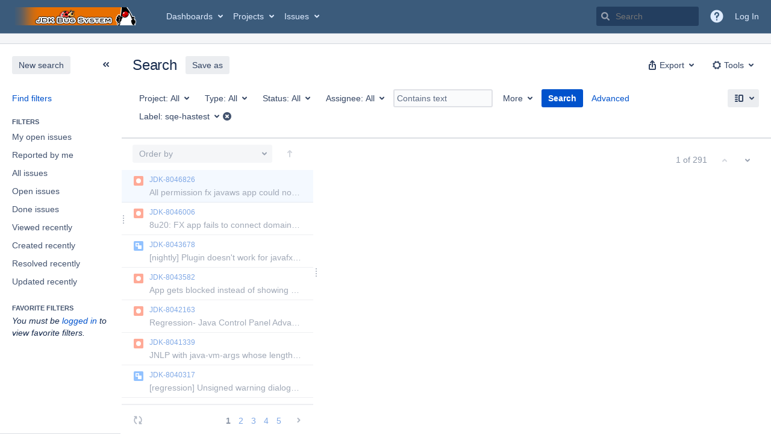

--- FILE ---
content_type: text/html;charset=UTF-8
request_url: https://bugs.openjdk.org/issues/?jql=labels+%3D+sqe-hastest
body_size: 26780
content:





<!DOCTYPE html>
<html lang="en" 





 data-theme="dark:dark light:light" data-color-mode="light" >
<head>
    








<meta charset="utf-8">
<meta http-equiv="X-UA-Compatible" content="IE=Edge"/>
<meta name="application-name" content="JIRA" data-name="jira" data-version="10.3.15"><meta name="ajs-server-scheme" content="https">
<meta name="ajs-server-port" content="443">
<meta name="ajs-server-name" content="bugs.openjdk.org">
<meta name="ajs-behind-proxy" content="null">
<meta name="ajs-base-url" content="https://bugs.openjdk.org">
<meta name="ajs-hasCriteriaAutoUpdate" content="true">
<meta name="ajs-viewissue-use-history-api" content="false">
<meta name="ajs-viewissue-max-cache-size" content="">
<meta name="ajs-autocomplete-enabled" content="true">
<meta name="ajs-view-issue-trace-key" content="jira.issue.refreshed">
<meta name="ajs-view-issue-psycho-key" content="jira.psycho.issue.refreshed">
<meta name="ajs-view-issue-refreshed-cached-key" content="jira.psycho.issue.refreshed.cached">
<meta name="ajs-return-to-search-trace-key" content="jira.returned.to.search">
<meta name="ajs-return-to-search-psycho-key" content="jira.psycho.returned.to.search">
<meta name="ajs-default-avatar-url" content="https://bugs.openjdk.org/secure/useravatar?size=xsmall&amp;avatarId=10123">
<meta name="ajs-jira.issues.preferred.layout.key" content="split-view">
<meta name="ajs-max-recent-searchers" content="10">
<meta name="ajs-jira-base-url" content="https://bugs.openjdk.org">
<meta name="ajs-dev-mode" content="false">
<meta name="ajs-context-path" content="">
<meta name="ajs-version-number" content="10.3.15">
<meta name="ajs-build-number" content="10030015">
<meta name="ajs-is-beta" content="false">
<meta name="ajs-is-rc" content="false">
<meta name="ajs-is-snapshot" content="false">
<meta name="ajs-is-milestone" content="false">
<meta name="ajs-remote-user" content="">
<meta name="ajs-remote-user-fullname" content="">
<meta name="ajs-user-locale" content="en_US">
<meta name="ajs-user-locale-group-separator" content=",">
<meta name="ajs-app-title" content="Java Bug System">
<meta name="ajs-keyboard-shortcuts-enabled" content="true">
<meta name="ajs-keyboard-accesskey-modifier" content="Ctrl+Alt">
<meta name="ajs-enabled-dark-features" content="[&quot;com.atlassian.jira.agile.darkfeature.editable.detailsview&quot;,&quot;com.atlassian.jira.description.bulkedit.enabled&quot;,&quot;nps.survey.inline.dialog&quot;,&quot;com.atlassian.jira.agile.darkfeature.edit.closed.sprint.enabled&quot;,&quot;jira.plugin.devstatus.phasetwo&quot;,&quot;jira.frother.reporter.field&quot;,&quot;atlassian.rest.xsrf.legacy.enabled&quot;,&quot;jira.issue.status.lozenge&quot;,&quot;com.atlassian.jira.projects.issuenavigator&quot;,&quot;jira.plugin.devstatus.phasetwo.enabled&quot;,&quot;com.atlassian.jira.config.PDL&quot;,&quot;atlassian.aui.raphael.disabled&quot;,&quot;crowd.sync.nested.groups.group.membership.changes.batching.enabled&quot;,&quot;app-switcher.new&quot;,&quot;frother.assignee.field&quot;,&quot;com.atlassian.jira.projects.ProjectCentricNavigation.Switch&quot;,&quot;jira.onboarding.cyoa&quot;,&quot;atlassian.webresource.performance.tracking.disable&quot;,&quot;com.atlassian.jira.agile.darkfeature.kanplan.enabled&quot;,&quot;com.atlassian.jira.projects.sidebar.DEFER_RESOURCES&quot;,&quot;com.atlassian.jira.config.ProjectConfig.MENU&quot;,&quot;com.atlassian.jira.agile.darkfeature.kanplan.epics.and.versions.enabled&quot;,&quot;com.atlassian.jira.agile.darkfeature.sprint.goal.enabled&quot;,&quot;jira.zdu.admin-updates-ui&quot;,&quot;jira.zdu.jmx-monitoring&quot;,&quot;atlassian.rest.default.to.licensed.access.enabled&quot;,&quot;sd.new.settings.sidebar.location.disabled&quot;,&quot;crowd.event.transformer.directory.manager.cache&quot;,&quot;jira.zdu.cluster-upgrade-state&quot;,&quot;com.atlassian.jira.email.templates.readFromJiraHome&quot;,&quot;com.atlassian.jira.agile.darkfeature.splitissue&quot;,&quot;scope.manage.subscriptions.enabled&quot;,&quot;crowd.sync.delete.user.memberships.batching.enabled&quot;,&quot;com.atlassian.jira.config.CoreFeatures.LICENSE_ROLES_ENABLED&quot;,&quot;jira.export.csv.enabled&quot;]">
<meta name="ajs-in-admin-mode" content="false">
<meta name="ajs-is-sysadmin" content="false">
<meta name="ajs-is-admin" content="false">
<meta name="ajs-outgoing-mail-enabled" content="true">
<meta name="ajs-archiving-enabled" content="true">
<meta name="ajs-date-relativize" content="true">
<meta name="ajs-date-time" content="HH:mm">
<meta name="ajs-date-day" content="EEEE HH:mm">
<meta name="ajs-date-dmy" content="yyyy-MM-dd">
<meta name="ajs-date-complete" content="yyyy-MM-dd HH:mm">
<meta name="ajs-use-iso8601" content="true">
<script type="text/javascript">var AJS=AJS||{};AJS.debug=true;</script>


    
<meta id="atlassian-token" name="atlassian-token" content="BI6B-LGJG-J48D-LFXB_dbe99326acfa777fe5ba027441681383e6b45059_lout">



<link rel="shortcut icon" href="/s/30gc37/10030015/1uxgq2u/_/jira-favicon-hires.png">


    





    <style>
        html:not([data-theme]),
        html[data-color-mode="dark"][data-theme~="dark:light"],
        html[data-color-mode="light"][data-theme~="light:light"],
        html[data-color-mode="light"][data-theme~="light:original"] {
    --jira-custom-logo-content: url(/s/30gc37/10030015/1uxgq2u/_/jira-logo-scaled.png);--jira-color-gadgetcolor1: #3b5b7b;
--jira-color-gadgetcolor2: #de350b;
--jira-color-gadgetcolor3: #ff8b00;
--jira-color-gadgetcolor4: #00875a;
--jira-color-gadgetcolor5: #00a3bf;
--jira-color-gadgetcolor6: #6554c0;
--jira-color-gadgetcolor7: #5e6c84;
--jira-color-heroButtonBaseBGColour: #0065ff;
--jira-color-heroButtonTextColour: #deebff;
--jira-color-menuBackgroundColour: #dbdcdf;
--jira-color-menuSeparatorColour: #a4b3c4;
--jira-color-menuTxtColour: #000000;
--jira-color-textActiveLinkColour: #0065ff;
--jira-color-textHeadingColour: #172b4d;
--jira-color-textLinkColour: #0052cc;
--jira-color-topBackgroundColour: #3b5b7b;
--jira-color-topHighlightColor: #3b5b7b;
--jira-color-topSeparatorBackgroundColor: #a4b3c4;
--jira-color-topTextHighlightColor: #deebff;
--jira-color-topTxtColour: #deebff;

        }
        html[data-color-mode="dark"] {
    --jira-custom-logo-content: url(/s/30gc37/10030015/1uxgq2u/_/jira-logo-scaled.png);--jira-color-gadgetcolor1: var(--ds-background-brand-bold);
--jira-color-gadgetcolor2: var(--ds-background-danger-bold);
--jira-color-gadgetcolor3: var(--ds-background-accent-orange-subtler-pressed);
--jira-color-gadgetcolor4: var(--ds-background-accent-green-bolder-hovered);
--jira-color-gadgetcolor5: var(--ds-background-accent-teal-bolder);
--jira-color-gadgetcolor6: var(--ds-background-accent-purple-bolder-hovered);
--jira-color-gadgetcolor7: var(--ds-background-accent-gray-bolder);
--jira-color-heroButtonBaseBGColour: var(--ds-background-brand-bold);
--jira-color-heroButtonTextColour: var(--ds-text-inverse);
--jira-color-menuBackgroundColour: var(--ds-surface-overlay-hovered);
--jira-color-menuSeparatorColour: var(--ds-border);
--jira-color-menuTxtColour: var(--ds-text-subtlest);
--jira-color-textActiveLinkColour: var(--ds-link-pressed);
--jira-color-textHeadingColour: var(--ds-text);
--jira-color-textLinkColour: var(--ds-link);
--jira-color-topBackgroundColour: var(--ds-surface);
--jira-color-topHighlightColor: var(--ds-surface-hovered);
--jira-color-topSeparatorBackgroundColor: var(--ds-border);
--jira-color-topTextHighlightColor: var(--ds-text-subtle);
--jira-color-topTxtColour: var(--ds-text-subtle);

        }
        #header > .aui-header .aui-header-logo img {
            content: var(--jira-custom-logo-content);
        }
    </style>
    

<script>window.contextPath = '';</script>
<script data-wrm-key="flush-app-header-early-inline-resources,jira.webresources:resource-phase-checkpoint-init" data-wrm-batch-type="context" data-initially-rendered>
!function(){"use strict";function t(t){return/^([1-9]\d*)$/.test(t)}var e=[{left:10,width:24},{left:30,width:70},{left:106,width:92},{left:204,width:92},{left:302,width:92},{left:400,width:92},{left:498,width:70},{left:1426,width:170},{left:1616,width:24},{left:1660,width:24},{left:1704,width:24},{left:1748,width:24}],i=window.innerWidth;try{var r=localStorage.getItem("jira-app-header-skeleton-dimensions");if("string"==typeof r&&r.length>=2){var n=JSON.parse(r);!function(e){var i=e.headerDimensions,r=e.headerWidth;if(!(Array.isArray(i)&&i.length>0&&t(r)))throw"Invalid data";e.headerDimensions=function(e){e.forEach((function(i,r){if(!t(parseInt(i.width))||!t(parseInt(i.left)))throw"Invalid data";e[r].width=parseInt(e[r].width);e[r].left=parseInt(e[r].left)}));return e}(i);e.headerWidth=parseInt(r)}(n);e=n.headerDimensions;i=n.headerWidth}}catch(t){console.error(t)}window.__jiraAppHeaderSkeleton={headerSvg:function(t,e,i,r,n){var d=document.createElement("div"),a=document.createElement("mask");a.setAttribute("id",r);var h=document.createElement("defs");h.appendChild(a);d.appendChild(h);t.forEach((function(n,h){var l=t[h].left;e(l,"8",t[h].width,"24","#556E9E","2",r,a);e(l,"8",t[h].width,"24","#dadada","2",r,d,i)}));n(a);return d.innerHTML}(e,(function(t,e,i,r,n,d,a,h,l){var s=document.createElementNS("http://www.w3.org/2000/svg","rect");s.setAttribute("x",t);s.setAttribute("y",e);s.setAttribute("width",i);s.setAttribute("height",r);s.setAttribute("fill",n);s.setAttribute("rx",d);l&&s.setAttribute("mask",l);h.appendChild(s)}),"url(#other-element)","other-element",(function(t){var e=document.createElementNS("http://www.w3.org/2000/svg","rect");e.setAttribute("width","140");e.setAttribute("height","35");e.setAttribute("fill","hsla(200,0%,10%,.2)");e.setAttribute("id","mask");t.appendChild(e)})),headerWidth:i}}();
window.__resourcePhaseCheckpointResolvers={resolveDeferPhaseCheckpoint:null,resolveInteractionPhaseCheckpoint:null};if(window.performance&&window.performance.mark){window.DeferScripts||(window.DeferScripts={});window.DeferScripts.totalClicks=0;window.DeferScripts.totalKeydowns=0;window.DeferScripts.clickListener=function(){"use strict";window.DeferScripts.totalClicks+=1};window.addEventListener("click",window.DeferScripts.clickListener);window.DeferScripts.keydownListener=function(){"use strict";window.DeferScripts.totalKeydowns+=1};window.addEventListener("keydown",window.DeferScripts.keydownListener)}window.resourcePhaseCheckpoint=Object.freeze({defer:new Promise((function(e){"use strict";window.__resourcePhaseCheckpointResolvers.resolveDeferPhaseCheckpoint=e})),interaction:new Promise((function(e){"use strict";window.__resourcePhaseCheckpointResolvers.resolveInteractionPhaseCheckpoint=e}))});Object.freeze(window.__resourcePhaseCheckpointResolvers);
</script>
<script>
window.WRM=window.WRM||{};window.WRM._unparsedData=window.WRM._unparsedData||{};window.WRM._unparsedErrors=window.WRM._unparsedErrors||{};
WRM._unparsedData["jira.request.correlation-id"]="\u0022648a804d90d6d9\u0022";
WRM._unparsedData["com.atlassian.jira.jira-issue-nav-components:inline-edit-enabled"]="true";
if(window.WRM._dataArrived)window.WRM._dataArrived();</script>
<link rel="stylesheet" href="/s/04bf56657c13ede3fa6bfdfa7d572bcc-CDN/30gc37/10030015/1uxgq2u/1.0/_/download/batch/jira.filter.deletion.warning:styles/jira.filter.deletion.warning:styles.css" data-wrm-key="jira.filter.deletion.warning:styles" data-wrm-batch-type="resource" media="all">
<script src="/s/d41d8cd98f00b204e9800998ecf8427e-CDN/30gc37/10030015/1uxgq2u/1.0/_/download/batch/jira.webresources:event-deferrer/jira.webresources:event-deferrer.js" data-wrm-key="jira.webresources:event-deferrer" data-wrm-batch-type="resource" data-initially-rendered></script>
<script src="/s/d41d8cd98f00b204e9800998ecf8427e-CDN/30gc37/10030015/1uxgq2u/1.0/_/download/batch/jira.webresources:auto-theme-handler/jira.webresources:auto-theme-handler.js" data-wrm-key="jira.webresources:auto-theme-handler" data-wrm-batch-type="resource" data-initially-rendered></script>
<script>
window.WRM=window.WRM||{};window.WRM._unparsedData=window.WRM._unparsedData||{};window.WRM._unparsedErrors=window.WRM._unparsedErrors||{};
WRM._unparsedData["com.atlassian.jira.plugins.jira-wiki-editor:wiki-editor-resources.help-data"]="{\u0022showHelp\u0022:true,\u0022editorDocumentationUrl\u0022:[\u0022https://docs.atlassian.com/jira/jcore-docs-103/Visual+editing\u0022],\u0022editorDocumentationTitle\u0022:[\u0022Show me documentation for the visual editor\u0022]}";
WRM._unparsedData["com.atlassian.jira.jira-projects-issue-navigator:projectKeyPatternDataProvider.projectKeyPattern"]="{\u0022projectkeypattern\u0022:\u0022([A-Z][A-Z0-9]+)\u0022}";
WRM._unparsedData["jira.core:default-comment-security-level-data.DefaultCommentSecurityLevelHelpLink"]="{\u0022extraClasses\u0022:\u0022default-comment-level-help\u0022,\u0022title\u0022:\u0022Commenting on an Issue\u0022,\u0022url\u0022:\u0022https://docs.atlassian.com/jira/jcore-docs-103/Editing+and+collaborating+on+issues#Editingandcollaboratingonissues-restrictacomment\u0022,\u0022isLocal\u0022:false}";
WRM._unparsedData["com.atlassian.jira.jira-issue-nav-plugin:user-parms.userParms"]="{\u0022createSharedObjects\u0022:false,\u0022createIssue\u0022:false}";
WRM._unparsedData["jira.core:feature-flags-data.feature-flag-data"]="{\u0022enabled-feature-keys\u0022:[\u0022com.atlassian.jira.agile.darkfeature.editable.detailsview\u0022,\u0022com.atlassian.jira.description.bulkedit.enabled\u0022,\u0022nps.survey.inline.dialog\u0022,\u0022com.atlassian.jira.agile.darkfeature.edit.closed.sprint.enabled\u0022,\u0022jira.plugin.devstatus.phasetwo\u0022,\u0022jira.frother.reporter.field\u0022,\u0022atlassian.rest.xsrf.legacy.enabled\u0022,\u0022jira.issue.status.lozenge\u0022,\u0022com.atlassian.jira.projects.issuenavigator\u0022,\u0022jira.plugin.devstatus.phasetwo.enabled\u0022,\u0022com.atlassian.jira.config.PDL\u0022,\u0022atlassian.aui.raphael.disabled\u0022,\u0022crowd.sync.nested.groups.group.membership.changes.batching.enabled\u0022,\u0022app-switcher.new\u0022,\u0022frother.assignee.field\u0022,\u0022com.atlassian.jira.projects.ProjectCentricNavigation.Switch\u0022,\u0022jira.onboarding.cyoa\u0022,\u0022atlassian.webresource.performance.tracking.disable\u0022,\u0022com.atlassian.jira.agile.darkfeature.kanplan.enabled\u0022,\u0022com.atlassian.jira.projects.sidebar.DEFER_RESOURCES\u0022,\u0022com.atlassian.jira.config.ProjectConfig.MENU\u0022,\u0022com.atlassian.jira.agile.darkfeature.kanplan.epics.and.versions.enabled\u0022,\u0022com.atlassian.jira.agile.darkfeature.sprint.goal.enabled\u0022,\u0022jira.zdu.admin-updates-ui\u0022,\u0022jira.zdu.jmx-monitoring\u0022,\u0022atlassian.rest.default.to.licensed.access.enabled\u0022,\u0022sd.new.settings.sidebar.location.disabled\u0022,\u0022crowd.event.transformer.directory.manager.cache\u0022,\u0022jira.zdu.cluster-upgrade-state\u0022,\u0022com.atlassian.jira.email.templates.readFromJiraHome\u0022,\u0022com.atlassian.jira.agile.darkfeature.splitissue\u0022,\u0022scope.manage.subscriptions.enabled\u0022,\u0022crowd.sync.delete.user.memberships.batching.enabled\u0022,\u0022com.atlassian.jira.config.CoreFeatures.LICENSE_ROLES_ENABLED\u0022,\u0022jira.export.csv.enabled\u0022],\u0022feature-flag-states\u0022:{\u0022com.atlassian.jira.use.same.site.none.for.xsrf.token.cookie\u0022:true,\u0022com.atlassian.jira.leaked.all.anonymous.access\u0022:true,\u0022com.atlassian.jira.in.product.diagnostics.extended.logging\u0022:false,\u0022com.atlassian.jira.agile.darkfeature.handle.ug.usernames\u0022:true,\u0022com.atlassian.jira.security.rest.menu.anonymous.access.denied\u0022:true,\u0022com.atlassian.jira.mailHandlerImapMessageQueryLegacy\u0022:false,\u0022com.atlassian.diagnostics.scheduler.monitor\u0022:true,\u0022com.atlassian.jira.webhookEventsAsyncProcessing\u0022:false,\u0022jira.customfields.dual.list.box\u0022:true,\u0022com.atlassian.jira.serAllowShareWithNonMember\u0022:true,\u0022com.atlassian.jira.diagnostics.perflog\u0022:true,\u0022com.atlassian.jira.dbr\u0022:true,\u0022com.atlassian.jira.bc.user.search.MeasuringUserPickerSearchService\u0022:false,\u0022com.atlassian.jira.agile.darkfeature.legacy.epic.picker\u0022:false,\u0022com.atlassian.jira.issuetable.move.links.hidden\u0022:true,\u0022jira.renderer.consider.variable.format\u0022:true,\u0022jira.no.frother.multiuserpicker.field\u0022:false,\u0022com.atlassian.jira.plugin.issuenavigator.jql.autocomplete.eagerlyLoaded\u0022:false,\u0022com.atlassian.jira.user.dbIdBasedKeyGenerationStrategy\u0022:true,\u0022com.atlassian.portfolio.dcBundling\u0022:true,\u0022com.atlassian.jira.rest.enable.new.session.creation.endpoint\u0022:true,\u0022com.atlassian.jira.agile.darkfeature.lexorank.local.repair.feature\u0022:true,\u0022com.atlassian.jira.description.bulkedit\u0022:true,\u0022com.atlassian.jira.async.webhooks.user.context.propagation\u0022:true,\u0022com.atlassian.jira.sharedEntityEditRights\u0022:true,\u0022com.atlassian.jira.agile.darkfeature.sprint.goal\u0022:true,\u0022com.atlassian.jira.thumbnailsDeferredGeneration\u0022:true,\u0022jira.cluster.monitoring.show.offline.nodes\u0022:true,\u0022com.atlassian.jira.projects.ProjectCentricNavigation.ProjectShortcutOrder\u0022:true,\u0022com.atlassian.jira.commentReactions\u0022:true,\u0022data.pipeline.feature.jira.issue.links.export\u0022:true,\u0022com.atlassian.jira.web.action.admin.integrity.checker.task.cleanup\u0022:true,\u0022com.atlassian.jira.fixedCommentDeletionNotifications\u0022:true,\u0022com.atlassian.jira.allThumbnailsDeferred\u0022:false,\u0022com.atlassian.jira.plugin.issuenavigator.filtersUxImprovment\u0022:true,\u0022com.atlassian.jira.agile.darkfeature.kanplan.epics.and.versions\u0022:true,\u0022jira.customfields.cleanup.identification\u0022:true,\u0022data.pipeline.feature.jira.all.exportable.custom.fields\u0022:true,\u0022com.atlassian.jira.agile.darkfeature.boards.find.on.board.sprint.optimized\u0022:true,\u0022com.atlassian.jira.in.product.diagnostics.wip\u0022:false,\u0022com.atlassian.jira.defaultValuesForSystemFields\u0022:true,\u0022jira.dc.cleanup.cluser.tasks\u0022:true,\u0022jira.customfields.bulk.delete\u0022:true,\u0022mail.batching.override.core\u0022:true,\u0022com.atlassian.jira.issues.archiving.filters\u0022:false,\u0022com.atlassian.jira.security.project.type.endpoint.block.anonymous.access\u0022:false,\u0022com.atlassian.jira.agile.darkfeature.lexorank.local.repair.process.sync\u0022:false,\u0022jira.security.csp.sandbox\u0022:true,\u0022com.atlassian.jira.agile.darkfeature.synced.sprints\u0022:false,\u0022com.atlassian.jira.initialwatchers\u0022:false,\u0022com.atlassian.jira.returnDefaultAvatarsForBrokenAvatars\u0022:true,\u0022com.atlassian.jira.theme.switcher\u0022:true,\u0022com.atlassian.jira.agile.darkfeature.sprint.auto.management\u0022:true,\u0022jira.jql.suggestrecentfields\u0022:false,\u0022com.atlassian.jira.gdpr.rtbf\u0022:true,\u0022com.atlassian.jira.ignoreBrowseUsersPermissionsInUserPickers\u0022:true,\u0022com.atlassian.jira.issue.comments.updateIssueObjectBeforeEventTrigger\u0022:true,\u0022com.atlassian.jira.smtp.transport.cache\u0022:true,\u0022com.atlassian.jira.security.xsrf.session.token\u0022:true,\u0022com.atlassian.jira.rest.search.filter.user.input.preserve\u0022:true,\u0022com.atlassian.jira.security.project.admin.revoke.with.application.access\u0022:true,\u0022com.atlassian.jiranomenclature\u0022:true,\u0022com.atlassian.jira.agile.darkfeature.kanplan\u0022:true,\u0022com.atlassian.jira.agile.darkfeature.boards.find.on.board\u0022:true,\u0022com.atlassian.diagnostics.http.monitor\u0022:true,\u0022com.atlassian.jira.agile.darkfeature.future.sprint.dates\u0022:true,\u0022com.atlassian.jira.agile.darkfeature.complete.sprint.in.backlog\u0022:true,\u0022jira.customfields.paginated.ui\u0022:true,\u0022com.atlassian.jira.filtersAndDashboardsShareableWithAllGroupsAndRoles\u0022:true,\u0022com.atlassian.jira.in.product.diagnostics\u0022:true,\u0022com.atlassian.jira.agile.darkfeature.edit.closed.sprint\u0022:true,\u0022jira.create.linked.issue\u0022:true,\u0022jira.customfields.configure.modern.ui\u0022:false,\u0022com.atlassian.jira.send.email.notifications.with.images.attached\u0022:true,\u0022com.atlassian.jira.backups.storage.configurable\u0022:true,\u0022jira.sal.host.connect.accessor.existing.transaction.will.create.transactions\u0022:true,\u0022com.atlassian.jira.security.csv.export.injection.protection\u0022:true,\u0022external.links.new.window\u0022:true,\u0022jira.jql.smartautoselectfirst\u0022:false,\u0022jira.jql.membersof.ignoreGlobalPermissionsForAnonymous\u0022:false,\u0022jira.create.linked.issue.show.all.fields\u0022:true,\u0022data.pipeline.feature.jira.issue.history.export\u0022:true,\u0022jira.webactions.request.method.recognition\u0022:true,\u0022jira.richeditor.bidi.warning\u0022:true,\u0022jira.mandatory.quick.edit.setup.fields.override\u0022:true,\u0022com.atlassian.jira.lazyload.activity.tabs\u0022:true,\u0022mail.batching\u0022:false,\u0022com.atlassian.jira.safeguards\u0022:true,\u0022com.atlassian.jira.issue.index.db.filter.out.archive.issues\u0022:true,\u0022com.atlassian.jira.agile.darkfeature.lexorank.local.repair.process\u0022:true,\u0022com.atlassian.jira.xml.deserializerAllowlist\u0022:true,\u0022com.atlassian.jira.privateEntitiesEditable\u0022:true,\u0022com.atlassian.jira.cfoIncludeArchivedIssuesAndAlwaysKeepContext\u0022:true,\u0022jira.priorities.per.project.edit.default\u0022:false,\u0022com.atlassian.jira.projectArchivedIssuesAreMarkedInIssueTable\u0022:true,\u0022com.atlassian.jira.agile.darkfeature.issues.in.epic.details.view\u0022:true,\u0022com.atlassian.jira.attachments.storage.configurable\u0022:true,\u0022com.atlassian.jira.plugin.issuenavigator.anonymousPreventCfData\u0022:false,\u0022jira.priorities.per.project.jsd\u0022:true,\u0022com.atlassian.jira.safeguards.email.notifications\u0022:true,\u0022com.atlassian.jira.agile.darkfeature.rapid.boards.bands\u0022:true,\u0022com.atlassian.jira.search.api\u0022:false,\u0022com.atlassian.jira.agile.darkfeature.flexible.boards\u0022:true,\u0022com.atlassian.jira.agile.darkfeature.sprint.picker.allsprints.suggestion\u0022:true,\u0022com.atlassian.jira.agile.darkfeature.epic.validate.visibility\u0022:true,\u0022data.pipeline.feature.jira.issue.rank.export\u0022:true,\u0022data.pipeline.feature.jira.jsm.approvals.export\u0022:true,\u0022com.atlassian.jira.accessibility.personal.settings\u0022:true,\u0022mail.batching.create.section.cf\u0022:true,\u0022instance.optimizer.safeguard.notification\u0022:true,\u0022com.atlassian.jira.send.email.notifications.to.user.without.application.access\u0022:false,\u0022com.atlassian.mail.server.managers.hostname.verification\u0022:true,\u0022com.atlassian.diagnostics.monitors\u0022:true,\u0022com.atlassian.jira.upgrade.startup.fix.index\u0022:true,\u0022com.atlassian.jira.cacheResource\u0022:false,\u0022com.atlassian.jira.plugin.rovo.disable.journal.on.plugin.restart\u0022:true,\u0022com.atlassian.jira.pin.comments\u0022:true,\u0022jira.redirect.anonymous.404.errors\u0022:true,\u0022com.atlassian.jira.security.resolution.page.endpoint.block.anonymous.access\u0022:false,\u0022com.atlassian.jira.issuetable.draggable\u0022:true,\u0022data.pipeline.feature.jira.jsm.canned.responses.export\u0022:true,\u0022com.atlassian.diagnostics.operating.system.monitor\u0022:false,\u0022com.atlassian.analytics.essential.supported\u0022:true,\u0022com.atlassian.jira.attachments.generate.unique.suffix\u0022:true,\u0022com.atlassian.jira.agile.darkfeature.kanban.hide.old.done.issues\u0022:true,\u0022jira.version.based.node.reindex.service\u0022:true,\u0022com.atlassian.jira.cluster.message.cleaning.service\u0022:true,\u0022com.atlassian.jira.agile.darkfeature.backlog.showmore\u0022:true,\u0022com.atlassian.diagnostics.database.monitor\u0022:true,\u0022com.atlassian.jira.quick.search.mode.settable\u0022:true,\u0022com.atlassian.jira.agile.darkfeature.sprint.plan\u0022:false,\u0022com.atlassian.diagnostics.garbage.collection.monitor\u0022:true,\u0022com.atlassian.gadgets.dark.theme.support\u0022:true,\u0022jira.jql.membersof.ignoreGlobalPermissionsForLoggedUsers\u0022:false,\u0022com.atlassian.jira.safeguards.work.in.progress\u0022:false,\u0022com.atlassian.jira.commentStickyFooter\u0022:true,\u0022com.atlassian.jira.security.LegacyJiraTypeResolver.WARN_ONLY\u0022:false,\u0022data.pipeline.feature.jira.schema.version.2\u0022:true,\u0022com.atlassian.jira.issues.archiving.browse\u0022:true,\u0022com.atlassian.jira.agile.darkfeature.velocity.sprint.picker\u0022:false,\u0022jira.instrumentation.laas\u0022:false,\u0022com.atlassian.jira.security.ChartUtils.browse.projects.permission.check\u0022:false,\u0022com.atlassian.jira.security.text.gadget.output.sanitization\u0022:true,\u0022data.pipeline.feature.jira.jsm.kb.stats.events.export\u0022:true,\u0022mail.batching.user.notification\u0022:true,\u0022com.atlassian.diagnostics.jql.monitor\u0022:true,\u0022com.atlassian.portfolio.permission.check.for.permissions\u0022:true,\u0022com.atlassian.jira.agile.darkfeature.dataonpageload\u0022:true,\u0022com.atlassian.jira.issue.watchers.filterUsersWithoutProjectAccess\u0022:true,\u0022jira.webactions.request.method.dependent.xsrf.checks\u0022:true,\u0022data.pipeline.feature.jira.archived.issue.export\u0022:false,\u0022com.atlassian.jira.projects.per.project.permission.query\u0022:true,\u0022com.atlassian.jira.issues.archiving\u0022:true,\u0022jira.priorities.per.project\u0022:true,\u0022index.use.snappy\u0022:true}}";
WRM._unparsedData["jira.core:terminology-data.terminology"]="{\u0022terminologyEntries\u0022:[{\u0022originalName\u0022:\u0022sprint\u0022,\u0022originalNamePlural\u0022:\u0022sprints\u0022,\u0022newName\u0022:\u0022sprint\u0022,\u0022newNamePlural\u0022:\u0022sprints\u0022,\u0022isDefault\u0022:true},{\u0022originalName\u0022:\u0022epic\u0022,\u0022originalNamePlural\u0022:\u0022epics\u0022,\u0022newName\u0022:\u0022epic\u0022,\u0022newNamePlural\u0022:\u0022epics\u0022,\u0022isDefault\u0022:true}],\u0022isTerminologyActive\u0022:false}";
WRM._unparsedData["com.atlassian.plugins.helptips.jira-help-tips:help-tip-manager.JiraHelpTipData"]="{\u0022anonymous\u0022:true}";
WRM._unparsedData["jira.core:avatar-picker-data.data"]="{}";
WRM._unparsedData["com.atlassian.jira.jira-view-issue-plugin:controller-subtasks.controller.subtasks.parameters"]="{\u0022url\u0022:\u0022/rest/api/2/issue/{issueId}/subtask/move\u0022}";
WRM._unparsedData["com.atlassian.jira.jira-quick-edit-plugin:create-issue-data.data"]="{\u0022configurableSystemFieldIds\u0022:[\u0022description\u0022]}";
WRM._unparsedData["com.atlassian.analytics.analytics-client:programmatic-analytics-init.programmatic-analytics-data-provider"]="false";
WRM._unparsedData["com.atlassian.plugins.atlassian-plugins-webresource-plugin:context-path.context-path"]="\u0022\u0022";
WRM._unparsedData["com.atlassian.analytics.analytics-client:policy-update-init.policy-update-data-provider"]="false";
WRM._unparsedData["com.atlassian.jira.plugins.jira-dnd-attachment-plugin:dnd-issue-drop-zone.thumbnail-mime-types"]="\u0022image/vnd.wap.wbmp,image/png,image/x-png,image/jpeg,image/bmp,image/gif\u0022";
WRM._unparsedData["com.atlassian.jira.jira-header-plugin:newsletter-signup-tip-init.newsletterSignup"]="{\u0022signupDescription\u0022:\u0022Get updates, inspiration and best practices from the team behind Jira.\u0022,\u0022formUrl\u0022:\u0022https://www.atlassian.com/apis/exact-target/{0}/subscribe?mailingListId=1401671\u0022,\u0022signupTitle\u0022:\u0022Sign up!\u0022,\u0022signupId\u0022:\u0022newsletter-signup-tip\u0022,\u0022showNewsletterTip\u0022:false}";
WRM._unparsedData["jira.core:dateFormatProvider.allFormats"]="{\u0022dateFormats\u0022:{\u0022meridiem\u0022:[\u0022AM\u0022,\u0022PM\u0022],\u0022eras\u0022:[\u0022BC\u0022,\u0022AD\u0022],\u0022months\u0022:[\u0022January\u0022,\u0022February\u0022,\u0022March\u0022,\u0022April\u0022,\u0022May\u0022,\u0022June\u0022,\u0022July\u0022,\u0022August\u0022,\u0022September\u0022,\u0022October\u0022,\u0022November\u0022,\u0022December\u0022],\u0022monthsShort\u0022:[\u0022Jan\u0022,\u0022Feb\u0022,\u0022Mar\u0022,\u0022Apr\u0022,\u0022May\u0022,\u0022Jun\u0022,\u0022Jul\u0022,\u0022Aug\u0022,\u0022Sep\u0022,\u0022Oct\u0022,\u0022Nov\u0022,\u0022Dec\u0022],\u0022weekdaysShort\u0022:[\u0022Sun\u0022,\u0022Mon\u0022,\u0022Tue\u0022,\u0022Wed\u0022,\u0022Thu\u0022,\u0022Fri\u0022,\u0022Sat\u0022],\u0022weekdays\u0022:[\u0022Sunday\u0022,\u0022Monday\u0022,\u0022Tuesday\u0022,\u0022Wednesday\u0022,\u0022Thursday\u0022,\u0022Friday\u0022,\u0022Saturday\u0022]},\u0022lookAndFeelFormats\u0022:{\u0022relativize\u0022:\u0022true\u0022,\u0022time\u0022:\u0022HH:mm\u0022,\u0022day\u0022:\u0022EEEE HH:mm\u0022,\u0022dmy\u0022:\u0022yyyy-MM-dd\u0022,\u0022complete\u0022:\u0022yyyy-MM-dd HH:mm\u0022}}";
WRM._unparsedData["com.atlassian.jira.jira-quick-edit-plugin:license-type.data"]="{\u0022isDcLicense\u0022:true}";
WRM._unparsedData["jira.core:jqlautocomplete-data.jql.autocomplete.recentFields"]="{\u0022key\u0022:\u0022jqlValues\u0022,\u0022value\u0022:[\u0022affectedVersion\u0022,\u0022assignee\u0022,\u0022component\u0022,\u0022description\u0022,\u0022issue\u0022,\u0022labels\u0022,\u0022parent\u0022,\u0022priority\u0022,\u0022project\u0022,\u0022reporter\u0022,\u0022resolution\u0022,\u0022status\u0022,\u0022summary\u0022,\u0022type\u0022,\u0022watcher\u0022]}";
WRM._unparsedData["com.atlassian.jira.plugins.jira-dnd-attachment-plugin:dnd-issue-drop-zone.upload-limit"]="\u002252428800\u0022";
WRM._unparsedData["com.atlassian.jira.plugins.jira-wiki-editor:wiki-editor-thumbnails.thumbnails-allowed"]="true";
WRM._unparsedData["com.atlassian.jira.jira-header-plugin:dismissedFlags.flags"]="{\u0022dismissed\u0022:[]}";
WRM._unparsedData["com.atlassian.jira.jira-issue-nav-components:issueviewer.features"]="{\u0022rteEnabled\u0022:true}";
WRM._unparsedData["com.atlassian.jira.project-templates-plugin:project-templates-plugin-resources.ptAnalyticsData"]="{\u0022instanceCreatedDate\u0022:\u00222012-05-21\u0022}";
WRM._unparsedData["jira.core:user-message-flags-data.adminLockout"]="{}";
if(window.WRM._dataArrived)window.WRM._dataArrived();</script>
<link rel="stylesheet" href="/s/121a5e9ca8393805c6e05712e43dc19c-CDN/30gc37/10030015/1uxgq2u/cea4a23f6d48b200c5dcc16bc4de17bc/_/download/contextbatch/css/_super,-flush-app-header-early-inline-resources,-jira.filter.deletion.warning:styles,-jira.webresources:auto-theme-handler,-jira.webresources:event-deferrer,-jira.webresources:resource-phase-checkpoint-init/batch.css?plugins.jquery.migrate.not.load=false" data-wrm-key="_super,-flush-app-header-early-inline-resources,-jira.filter.deletion.warning:styles,-jira.webresources:auto-theme-handler,-jira.webresources:event-deferrer,-jira.webresources:resource-phase-checkpoint-init" data-wrm-batch-type="context" media="all">
<link rel="stylesheet" href="/s/fef667e5ae3044dfa16ead135281aa72-CDN/30gc37/10030015/1uxgq2u/84e4f8c2b1971af8d8f8d75539b31448/_/download/contextbatch/css/jira.view.issue,viewissue.standalone,jira.navigator.kickass,jira.global,jira.navigator,atl.general,jira.navigator.simple,jira.navigator.advanced,-_super/batch.css?agile_global_admin_condition=true&amp;analytics-enabled=false&amp;jag=true&amp;jira.create.linked.issue=true&amp;plugins.jquery.migrate.not.load=false&amp;richediton=true" data-wrm-key="jira.view.issue,viewissue.standalone,jira.navigator.kickass,jira.global,jira.navigator,atl.general,jira.navigator.simple,jira.navigator.advanced,-_super" data-wrm-batch-type="context" media="all">
<link rel="stylesheet" href="/s/d41d8cd98f00b204e9800998ecf8427e-CDN/30gc37/10030015/1uxgq2u/a58cc05069771526dd69db92dd186528/_/download/contextbatch/css/jira.general,-_super/batch.css?plugins.jquery.migrate.not.load=false" data-wrm-key="jira.general,-_super" data-wrm-batch-type="context" media="all">
<link rel="stylesheet" href="/s/25e4156b58d1d1a9836d7d76e82893ad-CDN/30gc37/10030015/1uxgq2u/c78f859a4536f20aa698e09f20be53e8/_/download/contextbatch/css/jira.global.look-and-feel,-_super/batch.css?plugins.jquery.migrate.not.load=false" data-wrm-key="jira.global.look-and-feel,-_super" data-wrm-batch-type="context" media="all">
<link rel="stylesheet" href="/s/d41d8cd98f00b204e9800998ecf8427e-CDN/30gc37/10030015/1uxgq2u/110.3.18/_/download/batch/com.atlassian.jira.jira-tzdetect-plugin:tzdetect-banner-component/com.atlassian.jira.jira-tzdetect-plugin:tzdetect-banner-component.css" data-wrm-key="com.atlassian.jira.jira-tzdetect-plugin:tzdetect-banner-component" data-wrm-batch-type="resource" media="all">
<script src="/s/d32f2da2326ad928161545cbc58f5e70-CDN/30gc37/10030015/1uxgq2u/cea4a23f6d48b200c5dcc16bc4de17bc/_/download/contextbatch/js/_super,-flush-app-header-early-inline-resources,-jira.filter.deletion.warning:styles,-jira.webresources:auto-theme-handler,-jira.webresources:event-deferrer,-jira.webresources:resource-phase-checkpoint-init/batch.js?locale=en-US&amp;plugins.jquery.migrate.not.load=false" data-wrm-key="_super,-flush-app-header-early-inline-resources,-jira.filter.deletion.warning:styles,-jira.webresources:auto-theme-handler,-jira.webresources:event-deferrer,-jira.webresources:resource-phase-checkpoint-init" data-wrm-batch-type="context" data-initially-rendered defer></script>
<script src="/s/6cae3927b99ec06485df95db26c1b1b8-CDN/30gc37/10030015/1uxgq2u/84e4f8c2b1971af8d8f8d75539b31448/_/download/contextbatch/js/jira.view.issue,viewissue.standalone,jira.navigator.kickass,jira.global,jira.navigator,atl.general,jira.navigator.simple,jira.navigator.advanced,-_super/batch.js?agile_global_admin_condition=true&amp;analytics-enabled=false&amp;jag=true&amp;jira.create.linked.issue=true&amp;locale=en-US&amp;plugins.jquery.migrate.not.load=false&amp;richediton=true" data-wrm-key="jira.view.issue,viewissue.standalone,jira.navigator.kickass,jira.global,jira.navigator,atl.general,jira.navigator.simple,jira.navigator.advanced,-_super" data-wrm-batch-type="context" data-initially-rendered defer></script>
<script src="/s/d41d8cd98f00b204e9800998ecf8427e-CDN/30gc37/10030015/1uxgq2u/a58cc05069771526dd69db92dd186528/_/download/contextbatch/js/jira.general,-_super/batch.js?plugins.jquery.migrate.not.load=false" data-wrm-key="jira.general,-_super" data-wrm-batch-type="context" data-initially-rendered defer></script>
<script src="/s/3b41fd43df185b57626dd48449100c2e-CDN/30gc37/10030015/1uxgq2u/dc1923acaa502eefc594d35cbf000904/_/download/contextbatch/js/atl.global,-_super/batch.js?locale=en-US&amp;plugins.jquery.migrate.not.load=false" data-wrm-key="atl.global,-_super" data-wrm-batch-type="context" data-initially-rendered defer></script>
<script src="/s/0ea89ed9f7a567662792b6ac4006a3c6-CDN/30gc37/10030015/1uxgq2u/110.3.18/_/download/batch/com.atlassian.jira.jira-tzdetect-plugin:tzdetect-banner-component/com.atlassian.jira.jira-tzdetect-plugin:tzdetect-banner-component.js?locale=en-US" data-wrm-key="com.atlassian.jira.jira-tzdetect-plugin:tzdetect-banner-component" data-wrm-batch-type="resource" data-initially-rendered defer></script>
<script src="/s/d41d8cd98f00b204e9800998ecf8427e-CDN/30gc37/10030015/1uxgq2u/110.3.18/_/download/batch/com.atlassian.jira.jira-tzdetect-plugin:tzdetect-lib/com.atlassian.jira.jira-tzdetect-plugin:tzdetect-lib.js" data-wrm-key="com.atlassian.jira.jira-tzdetect-plugin:tzdetect-lib" data-wrm-batch-type="resource" data-initially-rendered defer></script>
<script src="/s/d41d8cd98f00b204e9800998ecf8427e-CDN/30gc37/10030015/1uxgq2u/1.0/_/download/batch/jira.webresources:calendar-en/jira.webresources:calendar-en.js" data-wrm-key="jira.webresources:calendar-en" data-wrm-batch-type="resource" data-initially-rendered defer></script>
<script src="/s/d41d8cd98f00b204e9800998ecf8427e-CDN/30gc37/10030015/1uxgq2u/1.0/_/download/batch/jira.webresources:calendar-localisation-moment/jira.webresources:calendar-localisation-moment.js" data-wrm-key="jira.webresources:calendar-localisation-moment" data-wrm-batch-type="resource" data-initially-rendered defer></script>


    









<title>Loading...</title>
<link id="open-search-description-link" rel="search" type="application/opensearchdescription+xml" href="/osd.jsp" title="Loading..."/>


    
    <style>
        #header-skeleton {
            --aui-appheader-bg-color: #3b5b7b;
            position: absolute;
            width: 100%;
            padding: 0;
        }

        html[data-color-mode="dark"] #header-skeleton {
            --aui-appheader-bg-color: inherit;
        }
    </style>
</head>
<body id="jira" class="aui-layout aui-theme-default">
<div id="page">
    <div id="header-skeleton" class="aui-header">
        <span elementtiming="app-header-skeleton"> </span>
        <script>
            performance.mark("app-header-skeleton");
        </script>
        <svg id="jira_app_header_skeleton" class="aui-header-primary" width="100%" height="40" xmlns="http://www.w3.org/2000/svg">
    <style>
        #mask {
            animation: mask 0.8s forwards linear infinite;
        }

        @keyframes mask {
            from {
                transform: translateX(0)
            }
            to {
                transform: translateX(100%)
            }
        }
    </style>
</svg>
<script>
    const jiraAppHeaderSkeletonSvg = document.querySelector('#jira_app_header_skeleton');
    jiraAppHeaderSkeletonSvg.setAttribute('width', __jiraAppHeaderSkeleton.headerWidth);
    jiraAppHeaderSkeletonSvg.innerHTML += __jiraAppHeaderSkeleton.headerSvg;
</script>

    </div>



    <script>
        document.getElementById("header-skeleton").remove();
    </script>
    <header id="header" role="banner">
        









        




        

<a class="aui-skip-link" href="/login.jsp?os_destination=%2Fissues%2F%3Fjql%3Dlabels%2B%253D%2Bsqe-hastest">Log in</a><a class="aui-skip-link" href="#main">Skip to main content</a><a class="aui-skip-link" href="#sidebar">Skip to sidebar</a><nav class="aui-header aui-dropdown2-trigger-group" aria-label="Site"><div class="aui-header-inner"><div class="aui-header-primary"><span id="logo" class="aui-header-logo aui-header-logo-custom"><a href="https://bugs.openjdk.org/secure/MyJiraHome.jspa" aria-label="Go to jira home page"><img src="/s/30gc37/10030015/1uxgq2u/_/jira-logo-scaled.png" alt="Java Bug System" /></a></span><ul class='aui-nav'><li><a role="button" href="/secure/Dashboard.jspa" class=" aui-nav-link aui-dropdown2-trigger jira-dropdown2-ajax" id="home_link" aria-haspopup="true" aria-controls="home_link-content" title="View and manage your dashboards" accesskey="d" elementtiming="app-header" data-aui-extra-classes>Dashboards</a><ul class="aui-dropdown2 aui-style-default" id="home_link-content" data-aui-dropdown2-ajax-key="home_link"></ul></li><li><a role="button" href="/secure/BrowseProjects.jspa" class=" aui-nav-link aui-dropdown2-trigger jira-dropdown2-ajax" id="browse_link" aria-haspopup="true" aria-controls="browse_link-content" title="View recent projects and browse a list of projects" accesskey="p" data-aui-extra-classes>Projects</a><ul class="aui-dropdown2 aui-style-default" id="browse_link-content" data-aui-dropdown2-ajax-key="browse_link"></ul></li><li><a role="button" href="/issues/" class=" aui-nav-link aui-dropdown2-trigger jira-dropdown2-ajax" id="find_link" aria-haspopup="true" aria-controls="find_link-content" title="Search for issues and view recent issues" accesskey="i" data-aui-extra-classes>Issues</a><ul class="aui-dropdown2 aui-style-default" id="find_link-content" data-aui-dropdown2-ajax-key="find_link"></ul></li><script>performance && performance.mark("app-header");</script>
</ul></div><div class="aui-header-secondary">
<div id="quicksearch-menu">
    <form action="/secure/QuickSearch.jspa" method="get" id="quicksearch" class="aui-quicksearch dont-default-focus ajs-dirty-warning-exempt">
        <input id="quickSearchInput" aria-live="polite" role="searchbox" autocomplete="off" class="search" type="text" title="Search" placeholder="Search" name="searchString" accessKey="q" />
        <input type="submit" class="hidden" value="Search">
    </form>
</div>
<ul class='aui-nav'>




    <li id="system-help-menu">
        <a class="aui-nav-link aui-dropdown2-trigger aui-dropdown2-trigger-arrowless aui-button-round"
           id="help_menu"
           aria-label="Help"
           aria-haspopup="true"
           aria-owns="system-help-menu-content"
           href="/secure/ViewKeyboardShortcuts!default.jspa"
                       target="_blank" rel="noopener noreferrer"            title="Help"
        >
            <span class="aui-icon aui-icon-small aui-iconfont-question-filled">Help</span>
        </a>
        <div id="system-help-menu-content" class="aui-dropdown2 aui-style-default">
                            <div class="aui-dropdown2-section">
                                                                <ul id="jira-help" class="aui-list-truncate">
                                                            <li>
                                    <a id="keyshortscuthelp" class="aui-nav-link " title="Get more information about Jira's Keyboard Shortcuts" href="/secure/ViewKeyboardShortcuts!default.jspa"  target="_blank" >Keyboard Shortcuts</a>
                                </li>
                                                            <li>
                                    <a id="view_about" class="aui-nav-link " title="Get more information about Jira" href="/secure/AboutPage.jspa" >About Jira</a>
                                </li>
                                                            <li>
                                    <a id="view_credits" class="aui-nav-link " title="See who did what" href="/secure/credits/AroundTheWorld!default.jspa"  target="_blank" >Jira Credits</a>
                                </li>
                                                    </ul>
                                    </div>
                    </div>
    </li>










<li id="user-options">
            <a class="aui-nav-link login-link" href="/login.jsp?os_destination=%2Fissues%2F%3Fjql%3Dlabels%2B%253D%2Bsqe-hastest">Log In</a>
                <div id="user-options-content" class="aui-dropdown2 aui-style-default">
                            <div class="aui-dropdown2-section">
                                                                <ul id="personal" class="aui-list-truncate" role="menu">
                                                                                                <li role="presentation">
                                        <a id="subComponentWatch"  class=""   href="/secure/subComponentWatch.jspa">Watched Subcomponents</a>
                                    </li>
                                                                                    </ul>
                                    </div>
                    </div>
    </li>
</ul></div></div><!-- .aui-header-inner--><aui-header-end></aui-header-end></nav><!-- .aui-header -->

    </header>
    


<section id="announcement-banner" class="alertHeader" aria-label="Announcement banner" tabindex="0">
    <!-- Message Banner 
<div style="background-color: #ffa500; border: 2px solid; margin: 4px; padding: 2px; font-weight: bold; text-align: center;">
Down for 10.3.x LTS version upgrade on Nov 3, 09:30 PM - Nov 4, 03:30 AM PT (Nov 04, 05:30 AM - 11:30 AM GMT, Tuesday)
</div>
-->
<!-- workaround for JRASERVER-78582,OPENJDK-4270 -->
<style>
#comment.textarea.long-field.mentionable
{
    max-height: none;
    min-height: 150px;
}
#description.textarea.long-field.mentionable
{
    max-height: none;
    min-height: 300px;
}
</style>  
</section>


    <div id="content">
<template id="head-content-tmp-0">
    
    
    <meta name="decorator" content="atl.general">
    <meta id="isNavigator" name="isNavigator" content="true">
    <meta name="ajs-user.search.mode" content="basic">
    <meta name="ajs-issue-search-help-title" content="Searching for issues">
    <meta name="ajs-issue-search-help-url" content="https://docs.atlassian.com/jira/jcore-docs-103/Searching+for+issues">
    <meta name="ajs-advanced-search-help-title" content="Advanced searching">
    <meta name="ajs-advanced-search-help-url" content="https://docs.atlassian.com/jira/jcore-docs-103/Advanced+searching">
            <meta name="ajs-jql" content="labels = sqe-hastest">
        </template><script>
        (function(executionIdx) {
            const template = document.getElementById("head-content-tmp-" + executionIdx);
            const nodes = document.adoptNode(template.content);
            // browsers can set 'async=true' flag for script tags, we need to fix that
            Array.from(nodes.children).filter(node => node.nodeName === 'SCRIPT').forEach(node => node.async = false);
            document.head.appendChild(nodes);
            template.remove();
        })  (0);</script>
<script>document.title = "Issue Navigator - Java Bug System"; document.getElementById("open-search-description-link").setAttribute("title", "Issue Navigator - Java Bug System");</script>
<script>document.body.classList.add("ka", "ajax-issue-search-and-view", "page-type-navigator");</script>
<script>document.body.setAttribute("data-version","10.3.15");</script>

    <div class="navigator-container ">
                                                                                                                                <div class="hidden shortcut-links">
                                    <a class="issueaction-edit-issue" href="/secure/EditIssue!default.jspa?id={0}&returnUrl=/secure/issues"></a>
                                    <a class="issueaction-assign-issue" href="/secure/AssignIssue!default.jspa?id={0}&returnUrl=/secure/issues"></a>
                                    <a class="issueaction-assign-to-me hide-from-opsbar" href="/secure/AssignIssue.jspa?atl_token=BI6B-LGJG-J48D-LFXB_dbe99326acfa777fe5ba027441681383e6b45059_lout&amp;id={0}&amp;&returnUrl=/secure/issues"></a>
                                    <a class="issueaction-comment-issue add-issue-comment" href="/secure/AddComment!default.jspa?id={0}&returnUrl=/secure/issues"></a>
                                    <a class="" href="/plugins/servlet/jbs/monacoRedirect?id=&returnUrl=/secure/issues"></a>
                                    <a class="issueaction-log-work" href="/secure/CreateWorklog!default.jspa?id={0}&returnUrl=/secure/issues"></a>
                                    <a class="issueaction-greenhopper-rapidboard-operation js-find-on-board-issue" href="/secure/FindOnBoard.jspa?issueId={0}&returnUrl=/secure/issues"></a>
                                    <a class="issueaction-greenhopper-rank-top-operation" href="/secure/RankTop.jspa?issueId={0}&returnUrl=/secure/issues"></a>
                                    <a class="issueaction-greenhopper-rank-bottom-operation" href="/secure/RankBottom.jspa?issueId={0}&returnUrl=/secure/issues"></a>
                                    <a class="issueaction-archive-issue" href="/secure/ArchiveIssue!default.jspa?id={0}&returnUrl=/secure/issues"></a>
                                    <a class="unified-attach-file" href="/secure/AttachFile!default.jspa?id={0}&returnUrl=/secure/issues"></a>
                                    <a class="issueaction-attach-screenshot-html5" href="/secure/ShowAttachScreenshotFormAction!default.jspa?id={0}&returnUrl=/secure/issues"></a>
                                    <a class="issueaction-vote-issue" href="/secure/VoteOrWatchIssue.jspa?atl_token=BI6B-LGJG-J48D-LFXB_dbe99326acfa777fe5ba027441681383e6b45059_lout&amp;id={0}&amp;vote=vote&returnUrl=/secure/issues"></a>
                                    <a class="issueaction-unvote-issue" href="/secure/VoteOrWatchIssue.jspa?atl_token=BI6B-LGJG-J48D-LFXB_dbe99326acfa777fe5ba027441681383e6b45059_lout&amp;id={0}&amp;vote=unvote&returnUrl=/secure/issues"></a>
                                    <a class="issueaction-view-voters" href="/secure/ViewVoters!default.jspa?id={0}&returnUrl=/secure/issues"></a>
                                    <a class="issueaction-watch-issue" href="/secure/VoteOrWatchIssue.jspa?atl_token=BI6B-LGJG-J48D-LFXB_dbe99326acfa777fe5ba027441681383e6b45059_lout&amp;id={0}&amp;watch=watch&returnUrl=/secure/issues"></a>
                                    <a class="issueaction-unwatch-issue" href="/secure/VoteOrWatchIssue.jspa?atl_token=BI6B-LGJG-J48D-LFXB_dbe99326acfa777fe5ba027441681383e6b45059_lout&amp;id={0}&amp;watch=unwatch&returnUrl=/secure/issues"></a>
                                    <a class="issueaction-manage-watchers" href="/secure/ManageWatchers!default.jspa?id={0}&returnUrl=/secure/issues"></a>
                                    <a class="issueaction-create-subtask" href="/secure/CreateSubTaskIssue!default.jspa?parentIssueId={0}&returnUrl=/secure/issues"></a>
                                    <a class="issueaction-subtask-to-issue" href="/secure/ConvertSubTask.jspa?id={0}&returnUrl=/secure/issues"></a>
                                    <a class="issueaction-issue-to-subtask" href="/secure/ConvertIssue.jspa?id={0}&returnUrl=/secure/issues"></a>
                                    <a class="devstatus-cta-link" href="#devstatus.cta.createbranch&returnUrl=/secure/issues"></a>
                                    <a class="issueaction-create-linked-issue" href="#&returnUrl=/secure/issues"></a>
                                    <a class="issueaction-move-issue" href="/secure/MoveIssue!default.jspa?id={0}&returnUrl=/secure/issues"></a>
                                    <a class="issueaction-move-subtask" href="/secure/MoveSubTaskChooseOperation!default.jspa?id={0}&returnUrl=/secure/issues"></a>
                                    <a class="issueaction-link-issue" href="/secure/LinkJiraIssue!default.jspa?id={0}&returnUrl=/secure/issues"></a>
                                    <a class="issueaction-clone-issue" href="/secure/CloneIssueDetails!default.jspa?id={0}&returnUrl=/secure/issues"></a>
                                    <a class="issueaction-edit-labels" href="/secure/EditLabels!default.jspa?id={0}&returnUrl=/secure/issues"></a>
                                    <a class="" href="/secure/JEPTemplate!default.jspa?issueKey=&returnUrl=/secure/issues"></a>
                                    <a class="add-backport-menu" href="/secure/BackportLink!default.jspa?id=&returnUrl=/secure/issues"></a>
                                    <a class="add-ccc-menu" href="/secure/CCCLink!default.jspa?id=&returnUrl=/secure/issues"></a>
                                    <a class="issueaction-delete-issue" href="/secure/DeleteIssue!default.jspa?id={0}&returnUrl=/secure/issues"></a>
                                    <a class="issueaction-clone-issue trigger-dialog" href="/secure/DSFH!Default.jspa?id={0}&returnUrl=/secure/issues"></a>
                            </div>
        

        <div class="navigator-sidebar" id="navigator-sidebar" role="complementary"></div>
        <script>
            (function() {
                const navigatorSidebarElement = document.querySelector(".navigator-sidebar");
                const defaultSidebarWidth = 200;
                let targetSidebarWidth = defaultSidebarWidth;

                if (window.localStorage) {
                    const userDefinedSidebarWidth = parseInt(localStorage.getItem('issues.sidebar.width'), 10);

                    const isCollapsed = localStorage.getItem("issues.sidebar.docked") === "false";
                    navigatorSidebarElement.classList.toggle("collapsed", isCollapsed);

                    if (!isCollapsed) {
                        targetSidebarWidth = Math.max(defaultSidebarWidth,
                                isFinite(userDefinedSidebarWidth) ? userDefinedSidebarWidth : 0);
                    } else {
                        targetSidebarWidth = undefined;
                    }
                }

                if (targetSidebarWidth) {
                    navigatorSidebarElement.style.width = `${targetSidebarWidth}px`;
                }
            })();
        </script>
        <main id="main" class="navigator-body" role="main">
            <div class="contained-content">
                <div class="issue-search-header">
                    <header class="saved-search-selector issuenav-saved-search-selector">
                        <div id="search-header-view">
                            <h1 class="search-title"></h1>
                        </div>
                        <span id="throbber-space" class="icon throbber"></span>
                        <div class="saved-search-operations operations">
                            
                            <button class="aui-button aui-button-subtle header-views header-operations jira-aui-dropdown2-trigger" role="button"><span class="aui-icon aui-icon-small aui-iconfont-export" aria-hidden="true" ></span><span class="aui-button-label">Export</span></button>
                            <button class="aui-button aui-button-subtle header-tools header-operations jira-aui-dropdown2-trigger" role="button"><span class="aui-icon aui-icon-small aui-iconfont-configure" aria-hidden="true" ></span><span class="aui-button-label">Tools</span></button>

                                                            <section role="dialog" id="csv-export-dialog" class="aui-layer aui-dialog2 aui-dialog2-medium" hidden>
                                    <header class="aui-dialog2-header">
                                        <h2 id="csv-export-dialog-header-all" class="aui-dialog2-header-main">Export - CSV (All fields)</h2>
                                        <h2 id="csv-export-dialog-header-current" class="aui-dialog2-header-main">Export - CSV (Current fields)</h2>
                                    </header>
                                    <div class="aui-dialog2-content">
                                        <form class="aui">
                                            <div class="field-group">
                                                <label for="csv-delimiter-input">Choose a delimiter</label>
                                                <aui-select
                                                        id="csv-delimiter"
                                                        name="delimiter">
                                                    <aui-option value="," selected="selected">Comma (,)</aui-option>
                                                    <aui-option value=";">Semicolon (;)</aui-option>
                                                    <aui-option value="|">Vertical bar (|)</aui-option>
                                                    <aui-option value="^">Caret (^)</aui-option>
                                                </aui-select>
                                            </div>
                                        </form>
                                    </div>
                                    <footer class="aui-dialog2-footer">
                                        <div class="aui-dialog2-footer-actions">
                                            <button id="csv-export-dialog-export-button" class="aui-button aui-button-primary">Export</button>
                                            <button id="csv-export-dialog-cancel-button" class="aui-button aui-button-link">Cancel</button>
                                        </div>
                                    </footer>
                                </section>
                            
                            <div class="hidden operations-view-data">
                                <fieldset class="hidden parameters">
                                </fieldset>
                            </div>
                        </div>
                    </header>

                    <form class="aui navigator-search"></form>
                </div>

                <div class="navigator-group">
                                        <div class="results-panel navigator-item">
                        <div class="navigator-content"
                                data-issue-table-model-state="{&quot;issueTable&quot;:{&quot;columnSortJql&quot;:{&quot;summary&quot;:&quot;labels = sqe-hastest ORDER BY summary ASC&quot;,&quot;customfield_11700&quot;:&quot;labels = sqe-hastest ORDER BY cf[11700] ASC&quot;,&quot;issuetype&quot;:&quot;labels = sqe-hastest ORDER BY issuetype DESC&quot;,&quot;issuekey&quot;:&quot;labels = sqe-hastest ORDER BY key ASC&quot;,&quot;created&quot;:&quot;labels = sqe-hastest ORDER BY created DESC&quot;,&quot;duedate&quot;:&quot;labels = sqe-hastest ORDER BY due DESC&quot;,&quot;reporter&quot;:&quot;labels = sqe-hastest ORDER BY reporter ASC&quot;,&quot;assignee&quot;:&quot;labels = sqe-hastest ORDER BY assignee ASC&quot;,&quot;priority&quot;:&quot;labels = sqe-hastest ORDER BY priority DESC&quot;,&quot;resolution&quot;:&quot;labels = sqe-hastest ORDER BY resolution ASC&quot;,&quot;updated&quot;:&quot;labels = sqe-hastest ORDER BY updated DESC&quot;,&quot;status&quot;:&quot;labels = sqe-hastest ORDER BY status DESC&quot;},&quot;description&quot;:&quot;&quot;,&quot;displayed&quot;:50,&quot;end&quot;:50,&quot;issueIds&quot;:[4730967,4729875,4726918,4726792,4724604,4723487,4722279,4720438,4720411,4720224,4719830,4718971,4718340,4718155,4714346,4714189,4713772,4710623,4710009,4709995,4709349,4709341,4709015,4708677,4708263,4708224,4707808,4707260,4707219,4707010,4706881,4706880,4706000,4705314,4705310,4705220,4705217,4704540,4704316,4704170,4703643,4703477,4703170,4703147,4702882,4701861,4701843,4701283,4700578,4700575,4700018,4700010,4696042,4696029,4695545,4695042,4694624,4692489,4692001,4690882,4690862,4689942,4689761,4688747,4688620,4688582,4688475,4688296,4688153,4688141,4687829,4687365,4687356,4686798,4686797,4686665,4686506,4686279,4686110,4686108,4686106,4685956,4685822,4685770,4685704,4685463,4685456,4685454,4684398,4684115,4683824,4683713,4681855,4681854,4681671,4681468,4681320,4678212,4677548,4676715,4676676,4676501,4676164,4676038,4673154,4673152,4673150,4673059,4672472,4672106,4671730,4670806,4668697,4668654,4668541,4667561,4666571,4665398,4665395,4664643,4664637,4664636,4664584,4664579,4664530,4664374,4664316,4663975,4663879,4663853,4663478,4663417,4663415,4663304,4663228,4663227,4663088,4662230,4662222,4661902,4661617,4661035,4660777,4660759,4660475,4660294,4659977,4659519,4659442,4659371,4659106,4658962,4658858,4658802,4658660,4658614,4658602,4658601,4658493,4658307,4658242,4658182,4657865,4657863,4657861,4657848,4657843,4657830,4657677,4657433,4656575,4656486,4656208,4656202,4656200,4655624,4655531,4655420,4655419,4655405,4655303,4655007,4654896,4654886,4654816,4654811,4653943,4653783,4653720,4652527,4652370,4652056,4640240,4640237,4467842,4467831,4359129,4359116,4640088,4356638,4467825,4354727,4353688,4354723,4435587,4356625,4346168,4356621,4168635,4168634,4168629,4169574,4345471,4358875,4168612,4357301,4163567,4163564,4354722,4166990,4166989,4168572,4163557,4163550,4182676,4169502,4163518,4165440,4168457,4169495,4355335,4358124,4182613,4169116,4165433,4165432,4162652,4169482,4181097,4163493,4182577,4179793,4182557,4167219,4356706,4381212,4164171,4169320,4169318,4182274,4357220,4165341,4182151,4182148,4182095,4182069,4182065,4178389,4169087,4182022,4181980,4181929,4181916,4435611,4435595,4435612,4359120,4359133,4357224,4357313,4356653,4356601,4356600,4356634,4352301,4162992,4177371,4162986,4164503,4169119,4162972,4164203,4162656,4164202,4164201,4181513,4181509,4178012,4162964,4435657,4359139],&quot;issueKeys&quot;:[&quot;JDK-8046826&quot;,&quot;JDK-8046006&quot;,&quot;JDK-8043678&quot;,&quot;JDK-8043582&quot;,&quot;JDK-8042163&quot;,&quot;JDK-8041339&quot;,&quot;JDK-8040317&quot;,&quot;JDK-8039062&quot;,&quot;JDK-8039039&quot;,&quot;JDK-8038890&quot;,&quot;JDK-8038621&quot;,&quot;JDK-8038101&quot;,&quot;JDK-8037670&quot;,&quot;JDK-8037526&quot;,&quot;JDK-8035144&quot;,&quot;JDK-8035058&quot;,&quot;JDK-8034816&quot;,&quot;JDK-8032631&quot;,&quot;JDK-8032276&quot;,&quot;JDK-8032262&quot;,&quot;JDK-8031827&quot;,&quot;JDK-8031821&quot;,&quot;JDK-8031643&quot;,&quot;JDK-8031465&quot;,&quot;JDK-8031186&quot;,&quot;JDK-8031178&quot;,&quot;JDK-8031048&quot;,&quot;JDK-8030828&quot;,&quot;JDK-8030802&quot;,&quot;JDK-8030689&quot;,&quot;JDK-8030622&quot;,&quot;JDK-8030621&quot;,&quot;JDK-8030023&quot;,&quot;JDK-8029620&quot;,&quot;JDK-8029618&quot;,&quot;JDK-8029579&quot;,&quot;JDK-8029576&quot;,&quot;JDK-8029245&quot;,&quot;JDK-8029118&quot;,&quot;JDK-8029048&quot;,&quot;JDK-8028691&quot;,&quot;JDK-8028577&quot;,&quot;JDK-8028423&quot;,&quot;JDK-8028417&quot;,&quot;JDK-8028264&quot;,&quot;JDK-8027821&quot;,&quot;JDK-8027811&quot;,&quot;JDK-8027569&quot;,&quot;JDK-8027248&quot;,&quot;JDK-8027245&quot;,&quot;JDK-8026942&quot;,&quot;JDK-8026937&quot;,&quot;JDK-8026010&quot;,&quot;JDK-8026002&quot;,&quot;JDK-8025726&quot;,&quot;JDK-8025479&quot;,&quot;JDK-8025224&quot;,&quot;JDK-8024145&quot;,&quot;JDK-8023939&quot;,&quot;JDK-8023353&quot;,&quot;JDK-8023343&quot;,&quot;JDK-8022875&quot;,&quot;JDK-8022767&quot;,&quot;JDK-8022164&quot;,&quot;JDK-8022092&quot;,&quot;JDK-8022067&quot;,&quot;JDK-8022013&quot;,&quot;JDK-8021907&quot;,&quot;JDK-8021828&quot;,&quot;JDK-8021822&quot;,&quot;JDK-8021604&quot;,&quot;JDK-8021300&quot;,&quot;JDK-8021299&quot;,&quot;JDK-8020951&quot;,&quot;JDK-8020950&quot;,&quot;JDK-8020873&quot;,&quot;JDK-8020787&quot;,&quot;JDK-8020648&quot;,&quot;JDK-8020548&quot;,&quot;JDK-8020546&quot;,&quot;JDK-8020544&quot;,&quot;JDK-8020481&quot;,&quot;JDK-8020422&quot;,&quot;JDK-8020390&quot;,&quot;JDK-8020363&quot;,&quot;JDK-8020160&quot;,&quot;JDK-8020154&quot;,&quot;JDK-8020153&quot;,&quot;JDK-8019550&quot;,&quot;JDK-8019425&quot;,&quot;JDK-8019232&quot;,&quot;JDK-8019207&quot;,&quot;JDK-8017518&quot;,&quot;JDK-8017517&quot;,&quot;JDK-8017450&quot;,&quot;JDK-8017296&quot;,&quot;JDK-8017209&quot;,&quot;JDK-8016912&quot;,&quot;JDK-8016513&quot;,&quot;JDK-8016044&quot;,&quot;JDK-8016027&quot;,&quot;JDK-8015924&quot;,&quot;JDK-8015758&quot;,&quot;JDK-8015718&quot;,&quot;JDK-8014626&quot;,&quot;JDK-8014624&quot;,&quot;JDK-8014622&quot;,&quot;JDK-8014547&quot;,&quot;JDK-8014250&quot;,&quot;JDK-8013999&quot;,&quot;JDK-8013767&quot;,&quot;JDK-8013161&quot;,&quot;JDK-8011856&quot;,&quot;JDK-8011813&quot;,&quot;JDK-8011735&quot;,&quot;JDK-8011228&quot;,&quot;JDK-8010757&quot;,&quot;JDK-8010272&quot;,&quot;JDK-8010270&quot;,&quot;JDK-8009846&quot;,&quot;JDK-8009840&quot;,&quot;JDK-8009839&quot;,&quot;JDK-8009797&quot;,&quot;JDK-8009792&quot;,&quot;JDK-8009762&quot;,&quot;JDK-8009713&quot;,&quot;JDK-8009682&quot;,&quot;JDK-8009475&quot;,&quot;JDK-8009433&quot;,&quot;JDK-8009418&quot;,&quot;JDK-8009216&quot;,&quot;JDK-8009188&quot;,&quot;JDK-8009186&quot;,&quot;JDK-8009116&quot;,&quot;JDK-8009048&quot;,&quot;JDK-8009047&quot;,&quot;JDK-8008960&quot;,&quot;JDK-8008364&quot;,&quot;JDK-8008361&quot;,&quot;JDK-8008150&quot;,&quot;JDK-8007952&quot;,&quot;JDK-8007528&quot;,&quot;JDK-8007332&quot;,&quot;JDK-8007317&quot;,&quot;JDK-8007106&quot;,&quot;JDK-8006969&quot;,&quot;JDK-8006729&quot;,&quot;JDK-8006402&quot;,&quot;JDK-8006340&quot;,&quot;JDK-8006279&quot;,&quot;JDK-8006065&quot;,&quot;JDK-8005952&quot;,&quot;JDK-8005876&quot;,&quot;JDK-8005834&quot;,&quot;JDK-8005719&quot;,&quot;JDK-8005680&quot;,&quot;JDK-8005674&quot;,&quot;JDK-8005673&quot;,&quot;JDK-8005587&quot;,&quot;JDK-8005458&quot;,&quot;JDK-8005410&quot;,&quot;JDK-8005362&quot;,&quot;JDK-8005156&quot;,&quot;JDK-8005154&quot;,&quot;JDK-8005152&quot;,&quot;JDK-8005140&quot;,&quot;JDK-8005136&quot;,&quot;JDK-8005125&quot;,&quot;JDK-8005049&quot;,&quot;JDK-8004922&quot;,&quot;JDK-8004324&quot;,&quot;JDK-8004254&quot;,&quot;JDK-8004081&quot;,&quot;JDK-8004075&quot;,&quot;JDK-8004074&quot;,&quot;JDK-8003666&quot;,&quot;JDK-8003598&quot;,&quot;JDK-8003523&quot;,&quot;JDK-8003522&quot;,&quot;JDK-8003514&quot;,&quot;JDK-8003446&quot;,&quot;JDK-8003248&quot;,&quot;JDK-8003190&quot;,&quot;JDK-8003180&quot;,&quot;JDK-8003127&quot;,&quot;JDK-8003123&quot;,&quot;JDK-8002299&quot;,&quot;JDK-8002172&quot;,&quot;JDK-8002113&quot;,&quot;JDK-8001211&quot;,&quot;JDK-8001151&quot;,&quot;JDK-8000916&quot;,&quot;JDK-8000157&quot;,&quot;JDK-8000154&quot;,&quot;JDK-7199864&quot;,&quot;JDK-7197481&quot;,&quot;JDK-7196901&quot;,&quot;JDK-7196036&quot;,&quot;JDK-7194301&quot;,&quot;JDK-7192121&quot;,&quot;JDK-7191616&quot;,&quot;JDK-7190348&quot;,&quot;JDK-7188813&quot;,&quot;JDK-7186811&quot;,&quot;JDK-7186518&quot;,&quot;JDK-7184568&quot;,&quot;JDK-7183365&quot;,&quot;JDK-7181300&quot;,&quot;JDK-7181040&quot;,&quot;JDK-7180998&quot;,&quot;JDK-7179643&quot;,&quot;JDK-7179600&quot;,&quot;JDK-7177094&quot;,&quot;JDK-7173702&quot;,&quot;JDK-7173575&quot;,&quot;JDK-7168821&quot;,&quot;JDK-7166603&quot;,&quot;JDK-7166309&quot;,&quot;JDK-7162633&quot;,&quot;JDK-7160404&quot;,&quot;JDK-7160395&quot;,&quot;JDK-7158473&quot;,&quot;JDK-7158157&quot;,&quot;JDK-7151748&quot;,&quot;JDK-7133324&quot;,&quot;JDK-7109885&quot;,&quot;JDK-7109702&quot;,&quot;JDK-7108169&quot;,&quot;JDK-7104915&quot;,&quot;JDK-7102914&quot;,&quot;JDK-7102387&quot;,&quot;JDK-7099742&quot;,&quot;JDK-7097677&quot;,&quot;JDK-7097117&quot;,&quot;JDK-7092388&quot;,&quot;JDK-7092324&quot;,&quot;JDK-7085020&quot;,&quot;JDK-7083682&quot;,&quot;JDK-7080444&quot;,&quot;JDK-7072892&quot;,&quot;JDK-7072674&quot;,&quot;JDK-7068741&quot;,&quot;JDK-7060523&quot;,&quot;JDK-7037336&quot;,&quot;JDK-6968196&quot;,&quot;JDK-6954501&quot;,&quot;JDK-6953324&quot;,&quot;JDK-6948503&quot;,&quot;JDK-6945145&quot;,&quot;JDK-6943227&quot;,&quot;JDK-6921881&quot;,&quot;JDK-6921869&quot;,&quot;JDK-6857855&quot;,&quot;JDK-6857340&quot;,&quot;JDK-6830676&quot;,&quot;JDK-6812893&quot;,&quot;JDK-6809648&quot;,&quot;JDK-6796260&quot;,&quot;JDK-6794977&quot;,&quot;JDK-6790708&quot;,&quot;JDK-6770420&quot;,&quot;JDK-6744951&quot;,&quot;JDK-6738770&quot;,&quot;JDK-6589636&quot;,&quot;JDK-2230147&quot;,&quot;JDK-2230146&quot;,&quot;JDK-2229791&quot;,&quot;JDK-2229777&quot;,&quot;JDK-2229373&quot;,&quot;JDK-2229371&quot;,&quot;JDK-2228778&quot;,&quot;JDK-2228447&quot;,&quot;JDK-2228443&quot;,&quot;JDK-2228135&quot;,&quot;JDK-2227446&quot;,&quot;JDK-2219412&quot;,&quot;JDK-2219403&quot;,&quot;JDK-2218744&quot;,&quot;JDK-2216840&quot;,&quot;JDK-2215752&quot;,&quot;JDK-2215068&quot;,&quot;JDK-2214764&quot;,&quot;JDK-2214762&quot;,&quot;JDK-2214756&quot;,&quot;JDK-2214745&quot;,&quot;JDK-2214738&quot;,&quot;JDK-2214719&quot;,&quot;JDK-2214712&quot;,&quot;JDK-2214653&quot;,&quot;JDK-2202239&quot;,&quot;JDK-2198811&quot;],&quot;jiraHasIssues&quot;:true,&quot;page&quot;:0,&quot;pageSize&quot;:50,&quot;startIndex&quot;:0,&quot;table&quot;:[{&quot;id&quot;:4730967,&quot;key&quot;:&quot;JDK-8046826&quot;,&quot;status&quot;:&quot;Resolved&quot;,&quot;summary&quot;:&quot;All permission fx javaws app could not set Security Manager to null.&quot;,&quot;type&quot;:{&quot;description&quot;:&quot;A problem which impairs or prevents the functions of the product.&quot;,&quot;name&quot;:&quot;Bug&quot;,&quot;iconUrl&quot;:&quot;/secure/viewavatar?size=xsmall&amp;avatarId=14703&amp;avatarType=issuetype&quot;}},{&quot;id&quot;:4729875,&quot;key&quot;:&quot;JDK-8046006&quot;,&quot;status&quot;:&quot;Resolved&quot;,&quot;summary&quot;:&quot;8u20: FX app fails to connect domain:80 while this domain is allowed in cross domain file&quot;,&quot;type&quot;:{&quot;description&quot;:&quot;A problem which impairs or prevents the functions of the product.&quot;,&quot;name&quot;:&quot;Bug&quot;,&quot;iconUrl&quot;:&quot;/secure/viewavatar?size=xsmall&amp;avatarId=14703&amp;avatarType=issuetype&quot;}},{&quot;id&quot;:4726918,&quot;key&quot;:&quot;JDK-8043678&quot;,&quot;status&quot;:&quot;Closed&quot;,&quot;summary&quot;:&quot;[nightly] Plugin doesn&#39;t work for javafx applets since from build 25.03.2014&quot;,&quot;type&quot;:{&quot;description&quot;:&quot;A issue that is required to port a Bug or Feature into another product release. This issue type is generally associated with the main Bug/Feature to represent each individual release of the port.&quot;,&quot;name&quot;:&quot;Backport&quot;,&quot;iconUrl&quot;:&quot;/secure/viewavatar?size=xsmall&amp;avatarId=14716&amp;avatarType=issuetype&quot;}},{&quot;id&quot;:4726792,&quot;key&quot;:&quot;JDK-8043582&quot;,&quot;status&quot;:&quot;Resolved&quot;,&quot;summary&quot;:&quot;App gets blocked instead of showing multiple click dialog when no ocsp and crl info in certificate&quot;,&quot;type&quot;:{&quot;description&quot;:&quot;A problem which impairs or prevents the functions of the product.&quot;,&quot;name&quot;:&quot;Bug&quot;,&quot;iconUrl&quot;:&quot;/secure/viewavatar?size=xsmall&amp;avatarId=14703&amp;avatarType=issuetype&quot;}},{&quot;id&quot;:4724604,&quot;key&quot;:&quot;JDK-8042163&quot;,&quot;status&quot;:&quot;Closed&quot;,&quot;summary&quot;:&quot;Regression- Java Control Panel Advanced tab failed to display &quot;,&quot;type&quot;:{&quot;description&quot;:&quot;A problem which impairs or prevents the functions of the product.&quot;,&quot;name&quot;:&quot;Bug&quot;,&quot;iconUrl&quot;:&quot;/secure/viewavatar?size=xsmall&amp;avatarId=14703&amp;avatarType=issuetype&quot;}},{&quot;id&quot;:4723487,&quot;key&quot;:&quot;JDK-8041339&quot;,&quot;status&quot;:&quot;Resolved&quot;,&quot;summary&quot;:&quot;JNLP with java-vm-args whose length exceeded 512 chars failed to get loaded with CouldNotLoadArgumentException&quot;,&quot;type&quot;:{&quot;description&quot;:&quot;A problem which impairs or prevents the functions of the product.&quot;,&quot;name&quot;:&quot;Bug&quot;,&quot;iconUrl&quot;:&quot;/secure/viewavatar?size=xsmall&amp;avatarId=14703&amp;avatarType=issuetype&quot;}},{&quot;id&quot;:4722279,&quot;key&quot;:&quot;JDK-8040317&quot;,&quot;status&quot;:&quot;Closed&quot;,&quot;summary&quot;:&quot;[regression] Unsigned warning dialog is shown twice for applet with extension launched thru javaws&quot;,&quot;type&quot;:{&quot;description&quot;:&quot;A issue that is required to port a Bug or Feature into another product release. This issue type is generally associated with the main Bug/Feature to represent each individual release of the port.&quot;,&quot;name&quot;:&quot;Backport&quot;,&quot;iconUrl&quot;:&quot;/secure/viewavatar?size=xsmall&amp;avatarId=14716&amp;avatarType=issuetype&quot;}},{&quot;id&quot;:4720438,&quot;key&quot;:&quot;JDK-8039062&quot;,&quot;status&quot;:&quot;Closed&quot;,&quot;summary&quot;:&quot;[nightly] Plugin doesn&#39;t work for javafx applets since from build 25.03.2014&quot;,&quot;type&quot;:{&quot;description&quot;:&quot;A issue that is required to port a Bug or Feature into another product release. This issue type is generally associated with the main Bug/Feature to represent each individual release of the port.&quot;,&quot;name&quot;:&quot;Backport&quot;,&quot;iconUrl&quot;:&quot;/secure/viewavatar?size=xsmall&amp;avatarId=14716&amp;avatarType=issuetype&quot;}},{&quot;id&quot;:4720411,&quot;key&quot;:&quot;JDK-8039039&quot;,&quot;status&quot;:&quot;Closed&quot;,&quot;summary&quot;:&quot;ESL does not work well if the html/applet&#39;s jar is located at 3rd-party site.&quot;,&quot;type&quot;:{&quot;description&quot;:&quot;A problem which impairs or prevents the functions of the product.&quot;,&quot;name&quot;:&quot;Bug&quot;,&quot;iconUrl&quot;:&quot;/secure/viewavatar?size=xsmall&amp;avatarId=14703&amp;avatarType=issuetype&quot;}},{&quot;id&quot;:4720224,&quot;key&quot;:&quot;JDK-8038890&quot;,&quot;status&quot;:&quot;Closed&quot;,&quot;summary&quot;:&quot;jar files shared in different app, which are in same page, are downloaded multiple times&quot;,&quot;type&quot;:{&quot;description&quot;:&quot;A problem which impairs or prevents the functions of the product.&quot;,&quot;name&quot;:&quot;Bug&quot;,&quot;iconUrl&quot;:&quot;/secure/viewavatar?size=xsmall&amp;avatarId=14703&amp;avatarType=issuetype&quot;}},{&quot;id&quot;:4719830,&quot;key&quot;:&quot;JDK-8038621&quot;,&quot;status&quot;:&quot;Closed&quot;,&quot;summary&quot;:&quot;[nightly] Plugin doesn&#39;t work for javafx applets since from build 25.03.2014&quot;,&quot;type&quot;:{&quot;description&quot;:&quot;A problem which impairs or prevents the functions of the product.&quot;,&quot;name&quot;:&quot;Bug&quot;,&quot;iconUrl&quot;:&quot;/secure/viewavatar?size=xsmall&amp;avatarId=14703&amp;avatarType=issuetype&quot;}},{&quot;id&quot;:4718971,&quot;key&quot;:&quot;JDK-8038101&quot;,&quot;status&quot;:&quot;Closed&quot;,&quot;summary&quot;:&quot;Certificate rule in DRS does not work for Java Web Start app when caching is turned off&quot;,&quot;type&quot;:{&quot;description&quot;:&quot;A issue that is required to port a Bug or Feature into another product release. This issue type is generally associated with the main Bug/Feature to represent each individual release of the port.&quot;,&quot;name&quot;:&quot;Backport&quot;,&quot;iconUrl&quot;:&quot;/secure/viewavatar?size=xsmall&amp;avatarId=14716&amp;avatarType=issuetype&quot;}},{&quot;id&quot;:4718340,&quot;key&quot;:&quot;JDK-8037670&quot;,&quot;status&quot;:&quot;Closed&quot;,&quot;summary&quot;:&quot;Reduce dialog frequency when app is run multiple times&quot;,&quot;type&quot;:{&quot;description&quot;:&quot;A issue that is required to port a Bug or Feature into another product release. This issue type is generally associated with the main Bug/Feature to represent each individual release of the port.&quot;,&quot;name&quot;:&quot;Backport&quot;,&quot;iconUrl&quot;:&quot;/secure/viewavatar?size=xsmall&amp;avatarId=14716&amp;avatarType=issuetype&quot;}},{&quot;id&quot;:4718155,&quot;key&quot;:&quot;JDK-8037526&quot;,&quot;status&quot;:&quot;Closed&quot;,&quot;summary&quot;:&quot;For signed jars without manifest \&quot;Permissions\&quot;, there is still security warning dialog before Application Error (Or blocked) Dialog.&quot;,&quot;type&quot;:{&quot;description&quot;:&quot;A issue that is required to port a Bug or Feature into another product release. This issue type is generally associated with the main Bug/Feature to represent each individual release of the port.&quot;,&quot;name&quot;:&quot;Backport&quot;,&quot;iconUrl&quot;:&quot;/secure/viewavatar?size=xsmall&amp;avatarId=14716&amp;avatarType=issuetype&quot;}},{&quot;id&quot;:4714346,&quot;key&quot;:&quot;JDK-8035144&quot;,&quot;status&quot;:&quot;Resolved&quot;,&quot;summary&quot;:&quot;Expires value in MSK timezone in HTTP Header of response does not get respected by plugin.&quot;,&quot;type&quot;:{&quot;description&quot;:&quot;A problem which impairs or prevents the functions of the product.&quot;,&quot;name&quot;:&quot;Bug&quot;,&quot;iconUrl&quot;:&quot;/secure/viewavatar?size=xsmall&amp;avatarId=14703&amp;avatarType=issuetype&quot;}},{&quot;id&quot;:4714189,&quot;key&quot;:&quot;JDK-8035058&quot;,&quot;status&quot;:&quot;Closed&quot;,&quot;summary&quot;:&quot;\&quot;Don&#39;t ask again...\&quot; doesn&#39;t work for expired native dialog on Ubuntu&quot;,&quot;type&quot;:{&quot;description&quot;:&quot;A problem which impairs or prevents the functions of the product.&quot;,&quot;name&quot;:&quot;Bug&quot;,&quot;iconUrl&quot;:&quot;/secure/viewavatar?size=xsmall&amp;avatarId=14703&amp;avatarType=issuetype&quot;}},{&quot;id&quot;:4713772,&quot;key&quot;:&quot;JDK-8034816&quot;,&quot;status&quot;:&quot;Closed&quot;,&quot;summary&quot;:&quot;Old version of jnlp file is used&quot;,&quot;type&quot;:{&quot;description&quot;:&quot;A problem which impairs or prevents the functions of the product.&quot;,&quot;name&quot;:&quot;Bug&quot;,&quot;iconUrl&quot;:&quot;/secure/viewavatar?size=xsmall&amp;avatarId=14703&amp;avatarType=issuetype&quot;}},{&quot;id&quot;:4710623,&quot;key&quot;:&quot;JDK-8032631&quot;,&quot;status&quot;:&quot;Closed&quot;,&quot;summary&quot;:&quot;It takes a long time to load sandbox app after accepting a multi-click dialog caused by \&quot;the certificate revocation site cannot be accessed\&quot; &quot;,&quot;type&quot;:{&quot;description&quot;:&quot;A problem which impairs or prevents the functions of the product.&quot;,&quot;name&quot;:&quot;Bug&quot;,&quot;iconUrl&quot;:&quot;/secure/viewavatar?size=xsmall&amp;avatarId=14703&amp;avatarType=issuetype&quot;}},{&quot;id&quot;:4710009,&quot;key&quot;:&quot;JDK-8032276&quot;,&quot;status&quot;:&quot;Closed&quot;,&quot;summary&quot;:&quot;Plugin: Require Permissions Attribute for High Security Setting&quot;,&quot;type&quot;:{&quot;description&quot;:&quot;A issue that is required to port a Bug or Feature into another product release. This issue type is generally associated with the main Bug/Feature to represent each individual release of the port.&quot;,&quot;name&quot;:&quot;Backport&quot;,&quot;iconUrl&quot;:&quot;/secure/viewavatar?size=xsmall&amp;avatarId=14716&amp;avatarType=issuetype&quot;}},{&quot;id&quot;:4709995,&quot;key&quot;:&quot;JDK-8032262&quot;,&quot;status&quot;:&quot;Closed&quot;,&quot;summary&quot;:&quot;[ Deploy Peer of JDK-8030813 ]  Signed applet fails to load when CRLs are stored in an LDAP directory&quot;,&quot;type&quot;:{&quot;description&quot;:&quot;A issue that is required to port a Bug or Feature into another product release. This issue type is generally associated with the main Bug/Feature to represent each individual release of the port.&quot;,&quot;name&quot;:&quot;Backport&quot;,&quot;iconUrl&quot;:&quot;/secure/viewavatar?size=xsmall&amp;avatarId=14716&amp;avatarType=issuetype&quot;}},{&quot;id&quot;:4709349,&quot;key&quot;:&quot;JDK-8031827&quot;,&quot;status&quot;:&quot;Resolved&quot;,&quot;summary&quot;:&quot;An unsigned dialog will show up when signed apps try to access a non-exist jar&quot;,&quot;type&quot;:{&quot;description&quot;:&quot;A issue that is required to port a Bug or Feature into another product release. This issue type is generally associated with the main Bug/Feature to represent each individual release of the port.&quot;,&quot;name&quot;:&quot;Backport&quot;,&quot;iconUrl&quot;:&quot;/secure/viewavatar?size=xsmall&amp;avatarId=14716&amp;avatarType=issuetype&quot;}},{&quot;id&quot;:4709341,&quot;key&quot;:&quot;JDK-8031821&quot;,&quot;status&quot;:&quot;Closed&quot;,&quot;summary&quot;:&quot;Entrust tests(signed/trusted) are failing to connect back to server using jdk8-b123&quot;,&quot;type&quot;:{&quot;description&quot;:&quot;A problem which impairs or prevents the functions of the product.&quot;,&quot;name&quot;:&quot;Bug&quot;,&quot;iconUrl&quot;:&quot;/secure/viewavatar?size=xsmall&amp;avatarId=14703&amp;avatarType=issuetype&quot;}},{&quot;id&quot;:4709015,&quot;key&quot;:&quot;JDK-8031643&quot;,&quot;status&quot;:&quot;Resolved&quot;,&quot;summary&quot;:&quot;[ Deploy Peer of JDK-8030813 ]  Signed applet fails to load when CRLs are stored in an LDAP directory&quot;,&quot;type&quot;:{&quot;description&quot;:&quot;A issue that is required to port a Bug or Feature into another product release. This issue type is generally associated with the main Bug/Feature to represent each individual release of the port.&quot;,&quot;name&quot;:&quot;Backport&quot;,&quot;iconUrl&quot;:&quot;/secure/viewavatar?size=xsmall&amp;avatarId=14716&amp;avatarType=issuetype&quot;}},{&quot;id&quot;:4708677,&quot;key&quot;:&quot;JDK-8031465&quot;,&quot;status&quot;:&quot;Closed&quot;,&quot;summary&quot;:&quot;Applet fails to load images and audio clips.&quot;,&quot;type&quot;:{&quot;description&quot;:&quot;A problem which impairs or prevents the functions of the product.&quot;,&quot;name&quot;:&quot;Bug&quot;,&quot;iconUrl&quot;:&quot;/secure/viewavatar?size=xsmall&amp;avatarId=14703&amp;avatarType=issuetype&quot;}},{&quot;id&quot;:4708263,&quot;key&quot;:&quot;JDK-8031186&quot;,&quot;status&quot;:&quot;Closed&quot;,&quot;summary&quot;:&quot;Webkit based browser is able to remove user defined global object via Java liveconnect.&quot;,&quot;type&quot;:{&quot;description&quot;:&quot;A problem which impairs or prevents the functions of the product.&quot;,&quot;name&quot;:&quot;Bug&quot;,&quot;iconUrl&quot;:&quot;/secure/viewavatar?size=xsmall&amp;avatarId=14703&amp;avatarType=issuetype&quot;}},{&quot;id&quot;:4708224,&quot;key&quot;:&quot;JDK-8031178&quot;,&quot;status&quot;:&quot;Resolved&quot;,&quot;summary&quot;:&quot;Certificate rule in DRS does not work for Java Web Start app when caching is turned off&quot;,&quot;type&quot;:{&quot;description&quot;:&quot;A issue that is required to port a Bug or Feature into another product release. This issue type is generally associated with the main Bug/Feature to represent each individual release of the port.&quot;,&quot;name&quot;:&quot;Backport&quot;,&quot;iconUrl&quot;:&quot;/secure/viewavatar?size=xsmall&amp;avatarId=14716&amp;avatarType=issuetype&quot;}},{&quot;id&quot;:4707808,&quot;key&quot;:&quot;JDK-8031048&quot;,&quot;status&quot;:&quot;Closed&quot;,&quot;summary&quot;:&quot;client authentication dialog shows when launching from cache&quot;,&quot;type&quot;:{&quot;description&quot;:&quot;A problem which impairs or prevents the functions of the product.&quot;,&quot;name&quot;:&quot;Bug&quot;,&quot;iconUrl&quot;:&quot;/secure/viewavatar?size=xsmall&amp;avatarId=14703&amp;avatarType=issuetype&quot;}},{&quot;id&quot;:4707260,&quot;key&quot;:&quot;JDK-8030828&quot;,&quot;status&quot;:&quot;Closed&quot;,&quot;summary&quot;:&quot;[ Deploy Peer of JDK-8030813 ]  Signed applet fails to load when CRLs are stored in an LDAP directory&quot;,&quot;type&quot;:{&quot;description&quot;:&quot;A problem which impairs or prevents the functions of the product.&quot;,&quot;name&quot;:&quot;Bug&quot;,&quot;iconUrl&quot;:&quot;/secure/viewavatar?size=xsmall&amp;avatarId=14703&amp;avatarType=issuetype&quot;}},{&quot;id&quot;:4707219,&quot;key&quot;:&quot;JDK-8030802&quot;,&quot;status&quot;:&quot;Resolved&quot;,&quot;summary&quot;:&quot;[regression] Unsigned warning dialog is shown twice for applet with extension launched thru javaws&quot;,&quot;type&quot;:{&quot;description&quot;:&quot;A issue that is required to port a Bug or Feature into another product release. This issue type is generally associated with the main Bug/Feature to represent each individual release of the port.&quot;,&quot;name&quot;:&quot;Backport&quot;,&quot;iconUrl&quot;:&quot;/secure/viewavatar?size=xsmall&amp;avatarId=14716&amp;avatarType=issuetype&quot;}},{&quot;id&quot;:4707010,&quot;key&quot;:&quot;JDK-8030689&quot;,&quot;status&quot;:&quot;Closed&quot;,&quot;summary&quot;:&quot;The initial revoked dialog doesn&#39;t show up after reloads applet&quot;,&quot;type&quot;:{&quot;description&quot;:&quot;A problem which impairs or prevents the functions of the product.&quot;,&quot;name&quot;:&quot;Bug&quot;,&quot;iconUrl&quot;:&quot;/secure/viewavatar?size=xsmall&amp;avatarId=14703&amp;avatarType=issuetype&quot;}},{&quot;id&quot;:4706881,&quot;key&quot;:&quot;JDK-8030622&quot;,&quot;status&quot;:&quot;Closed&quot;,&quot;summary&quot;:&quot;Fix JDK-8029431 partially fails&quot;,&quot;type&quot;:{&quot;description&quot;:&quot;A problem which impairs or prevents the functions of the product.&quot;,&quot;name&quot;:&quot;Bug&quot;,&quot;iconUrl&quot;:&quot;/secure/viewavatar?size=xsmall&amp;avatarId=14703&amp;avatarType=issuetype&quot;}},{&quot;id&quot;:4706880,&quot;key&quot;:&quot;JDK-8030621&quot;,&quot;status&quot;:&quot;Closed&quot;,&quot;summary&quot;:&quot;Fix JDK-8029431 partially fails&quot;,&quot;type&quot;:{&quot;description&quot;:&quot;A problem which impairs or prevents the functions of the product.&quot;,&quot;name&quot;:&quot;Bug&quot;,&quot;iconUrl&quot;:&quot;/secure/viewavatar?size=xsmall&amp;avatarId=14703&amp;avatarType=issuetype&quot;}},{&quot;id&quot;:4706000,&quot;key&quot;:&quot;JDK-8030023&quot;,&quot;status&quot;:&quot;Closed&quot;,&quot;summary&quot;:&quot;An unsigned dialog will show up when signed apps try to access a non-exist jar&quot;,&quot;type&quot;:{&quot;description&quot;:&quot;A problem which impairs or prevents the functions of the product.&quot;,&quot;name&quot;:&quot;Bug&quot;,&quot;iconUrl&quot;:&quot;/secure/viewavatar?size=xsmall&amp;avatarId=14703&amp;avatarType=issuetype&quot;}},{&quot;id&quot;:4705314,&quot;key&quot;:&quot;JDK-8029620&quot;,&quot;status&quot;:&quot;Closed&quot;,&quot;summary&quot;:&quot;Blocked dialog doesn&#39;t show up when the jar of ESL jnlp comes from another domain that is NOT in ESL &quot;,&quot;type&quot;:{&quot;description&quot;:&quot;A problem which impairs or prevents the functions of the product.&quot;,&quot;name&quot;:&quot;Bug&quot;,&quot;iconUrl&quot;:&quot;/secure/viewavatar?size=xsmall&amp;avatarId=14703&amp;avatarType=issuetype&quot;}},{&quot;id&quot;:4705310,&quot;key&quot;:&quot;JDK-8029618&quot;,&quot;status&quot;:&quot;Closed&quot;,&quot;summary&quot;:&quot;Properly configured LiveConnect Applets must work even on JREs below the baseline by default&quot;,&quot;type&quot;:{&quot;description&quot;:&quot;A issue that is required to port a Bug or Feature into another product release. This issue type is generally associated with the main Bug/Feature to represent each individual release of the port.&quot;,&quot;name&quot;:&quot;Backport&quot;,&quot;iconUrl&quot;:&quot;/secure/viewavatar?size=xsmall&amp;avatarId=14716&amp;avatarType=issuetype&quot;}},{&quot;id&quot;:4705220,&quot;key&quot;:&quot;JDK-8029579&quot;,&quot;status&quot;:&quot;Resolved&quot;,&quot;summary&quot;:&quot;\&quot;Application Error\&quot; dialog will show up after click \&quot;OK\&quot; on \&quot;Application Blocked\&quot; dialog&quot;,&quot;type&quot;:{&quot;description&quot;:&quot;A problem which impairs or prevents the functions of the product.&quot;,&quot;name&quot;:&quot;Bug&quot;,&quot;iconUrl&quot;:&quot;/secure/viewavatar?size=xsmall&amp;avatarId=14703&amp;avatarType=issuetype&quot;}},{&quot;id&quot;:4705217,&quot;key&quot;:&quot;JDK-8029576&quot;,&quot;status&quot;:&quot;Closed&quot;,&quot;summary&quot;:&quot;No dialog with 2 URL in locations field when the location of jars have different ports &quot;,&quot;type&quot;:{&quot;description&quot;:&quot;A problem which impairs or prevents the functions of the product.&quot;,&quot;name&quot;:&quot;Bug&quot;,&quot;iconUrl&quot;:&quot;/secure/viewavatar?size=xsmall&amp;avatarId=14703&amp;avatarType=issuetype&quot;}},{&quot;id&quot;:4704540,&quot;key&quot;:&quot;JDK-8029245&quot;,&quot;status&quot;:&quot;Closed&quot;,&quot;summary&quot;:&quot;\&quot;Security Information\&quot; dialog shows up instead of \&quot;Application Blocked\&quot; when load signed apps whose jar is without \&quot;Permissions\&quot; attribute in manifest at High/VeryHigh level&quot;,&quot;type&quot;:{&quot;description&quot;:&quot;A problem which impairs or prevents the functions of the product.&quot;,&quot;name&quot;:&quot;Bug&quot;,&quot;iconUrl&quot;:&quot;/secure/viewavatar?size=xsmall&amp;avatarId=14703&amp;avatarType=issuetype&quot;}},{&quot;id&quot;:4704316,&quot;key&quot;:&quot;JDK-8029118&quot;,&quot;status&quot;:&quot;Closed&quot;,&quot;summary&quot;:&quot;Regression - Application code fails to open .pack.gz files &quot;,&quot;type&quot;:{&quot;description&quot;:&quot;A issue that is required to port a Bug or Feature into another product release. This issue type is generally associated with the main Bug/Feature to represent each individual release of the port.&quot;,&quot;name&quot;:&quot;Backport&quot;,&quot;iconUrl&quot;:&quot;/secure/viewavatar?size=xsmall&amp;avatarId=14716&amp;avatarType=issuetype&quot;}},{&quot;id&quot;:4704170,&quot;key&quot;:&quot;JDK-8029048&quot;,&quot;status&quot;:&quot;Resolved&quot;,&quot;summary&quot;:&quot;Blocked dialog doesn&#39;t show up when the jar of ESL jnlp comes from another domain that is NOT in ESL &quot;,&quot;type&quot;:{&quot;description&quot;:&quot;A issue that is required to port a Bug or Feature into another product release. This issue type is generally associated with the main Bug/Feature to represent each individual release of the port.&quot;,&quot;name&quot;:&quot;Backport&quot;,&quot;iconUrl&quot;:&quot;/secure/viewavatar?size=xsmall&amp;avatarId=14716&amp;avatarType=issuetype&quot;}},{&quot;id&quot;:4703643,&quot;key&quot;:&quot;JDK-8028691&quot;,&quot;status&quot;:&quot;Closed&quot;,&quot;summary&quot;:&quot;loading browser proxy via config script should not trigger JAR download&quot;,&quot;type&quot;:{&quot;description&quot;:&quot;A problem which impairs or prevents the functions of the product.&quot;,&quot;name&quot;:&quot;Bug&quot;,&quot;iconUrl&quot;:&quot;/secure/viewavatar?size=xsmall&amp;avatarId=14703&amp;avatarType=issuetype&quot;}},{&quot;id&quot;:4703477,&quot;key&quot;:&quot;JDK-8028577&quot;,&quot;status&quot;:&quot;Resolved&quot;,&quot;summary&quot;:&quot;[regression] Unsigned warning dialog is shown twice for applet with extension launched thru javaws&quot;,&quot;type&quot;:{&quot;description&quot;:&quot;A problem which impairs or prevents the functions of the product.&quot;,&quot;name&quot;:&quot;Bug&quot;,&quot;iconUrl&quot;:&quot;/secure/viewavatar?size=xsmall&amp;avatarId=14703&amp;avatarType=issuetype&quot;}},{&quot;id&quot;:4703170,&quot;key&quot;:&quot;JDK-8028423&quot;,&quot;status&quot;:&quot;Closed&quot;,&quot;summary&quot;:&quot;Blocked dialog doesn&#39;t show up when the jar of ESL jnlp comes from another domain that is NOT in ESL &quot;,&quot;type&quot;:{&quot;description&quot;:&quot;A problem which impairs or prevents the functions of the product.&quot;,&quot;name&quot;:&quot;Bug&quot;,&quot;iconUrl&quot;:&quot;/secure/viewavatar?size=xsmall&amp;avatarId=14703&amp;avatarType=issuetype&quot;}},{&quot;id&quot;:4703147,&quot;key&quot;:&quot;JDK-8028417&quot;,&quot;status&quot;:&quot;Closed&quot;,&quot;summary&quot;:&quot;Different dialogs will show when specified different(bad/valid) property inside JNLP &quot;,&quot;type&quot;:{&quot;description&quot;:&quot;A problem which impairs or prevents the functions of the product.&quot;,&quot;name&quot;:&quot;Bug&quot;,&quot;iconUrl&quot;:&quot;/secure/viewavatar?size=xsmall&amp;avatarId=14703&amp;avatarType=issuetype&quot;}},{&quot;id&quot;:4702882,&quot;key&quot;:&quot;JDK-8028264&quot;,&quot;status&quot;:&quot;Closed&quot;,&quot;summary&quot;:&quot;Regression - Application code fails to open .pack.gz files &quot;,&quot;type&quot;:{&quot;description&quot;:&quot;A problem which impairs or prevents the functions of the product.&quot;,&quot;name&quot;:&quot;Bug&quot;,&quot;iconUrl&quot;:&quot;/secure/viewavatar?size=xsmall&amp;avatarId=14703&amp;avatarType=issuetype&quot;}},{&quot;id&quot;:4701861,&quot;key&quot;:&quot;JDK-8027821&quot;,&quot;status&quot;:&quot;Resolved&quot;,&quot;summary&quot;:&quot;For signed jars without manifest \&quot;Permissions\&quot;, there is still security warning dialog before Application Error (Or blocked) Dialog.&quot;,&quot;type&quot;:{&quot;description&quot;:&quot;A problem which impairs or prevents the functions of the product.&quot;,&quot;name&quot;:&quot;Bug&quot;,&quot;iconUrl&quot;:&quot;/secure/viewavatar?size=xsmall&amp;avatarId=14703&amp;avatarType=issuetype&quot;}},{&quot;id&quot;:4701843,&quot;key&quot;:&quot;JDK-8027811&quot;,&quot;status&quot;:&quot;Closed&quot;,&quot;summary&quot;:&quot;Security exception is thrown even if we confirm to run applets with all permissions.&quot;,&quot;type&quot;:{&quot;description&quot;:&quot;A problem which impairs or prevents the functions of the product.&quot;,&quot;name&quot;:&quot;Bug&quot;,&quot;iconUrl&quot;:&quot;/secure/viewavatar?size=xsmall&amp;avatarId=14703&amp;avatarType=issuetype&quot;}},{&quot;id&quot;:4701283,&quot;key&quot;:&quot;JDK-8027569&quot;,&quot;status&quot;:&quot;Closed&quot;,&quot;summary&quot;:&quot;Issues requiring Permissions manifest attributes in all jars&quot;,&quot;type&quot;:{&quot;description&quot;:&quot;A issue that is required to port a Bug or Feature into another product release. This issue type is generally associated with the main Bug/Feature to represent each individual release of the port.&quot;,&quot;name&quot;:&quot;Backport&quot;,&quot;iconUrl&quot;:&quot;/secure/viewavatar?size=xsmall&amp;avatarId=14716&amp;avatarType=issuetype&quot;}},{&quot;id&quot;:4700578,&quot;key&quot;:&quot;JDK-8027248&quot;,&quot;status&quot;:&quot;Closed&quot;,&quot;summary&quot;:&quot;[regression]  Applications with Permissions attriburte signed with expired certificate are blocked on High security level&quot;,&quot;type&quot;:{&quot;description&quot;:&quot;A issue that is required to port a Bug or Feature into another product release. This issue type is generally associated with the main Bug/Feature to represent each individual release of the port.&quot;,&quot;name&quot;:&quot;Backport&quot;,&quot;iconUrl&quot;:&quot;/secure/viewavatar?size=xsmall&amp;avatarId=14716&amp;avatarType=issuetype&quot;}},{&quot;id&quot;:4700575,&quot;key&quot;:&quot;JDK-8027245&quot;,&quot;status&quot;:&quot;Closed&quot;,&quot;summary&quot;:&quot;Version=SECURE-1.7 in DRS grants run permission to apps run with (insecure) 1.8&quot;,&quot;type&quot;:{&quot;description&quot;:&quot;A issue that is required to port a Bug or Feature into another product release. This issue type is generally associated with the main Bug/Feature to represent each individual release of the port.&quot;,&quot;name&quot;:&quot;Backport&quot;,&quot;iconUrl&quot;:&quot;/secure/viewavatar?size=xsmall&amp;avatarId=14716&amp;avatarType=issuetype&quot;}}],&quot;title&quot;:&quot;&quot;,&quot;total&quot;:291,&quot;url&quot;:&quot;&quot;,&quot;sortBy&quot;:null,&quot;columns&quot;:[&quot;issuetype&quot;,&quot;issuekey&quot;,&quot;summary&quot;,&quot;assignee&quot;,&quot;reporter&quot;,&quot;priority&quot;,&quot;status&quot;,&quot;resolution&quot;,&quot;created&quot;,&quot;updated&quot;,&quot;duedate&quot;,&quot;customfield_11700&quot;],&quot;columnConfig&quot;:&quot;USER&quot;},&quot;warnings&quot;:[]}"
                                data-session-search-state=""
                                data-selected-issue="">
                            <div class="issue-render-spinner"><aui-spinner size="large"></aui-spinner></div><div style="display: none"><div class="aui-group split-view"><div class="aui-item list-results-panel"><div class="list-panel"><div class="list-ordering"></div><div class="list-content"><ol class="issue-list"><li  data-id="4730967" data-key="JDK-8046826" title="All permission fx javaws app could not set Security Manager to null."><a class="splitview-issue-link" data-issue-key="JDK-8046826" href="/browse/JDK-8046826"><img height="16" width="16" alt="Bug" title="Bug - A problem which impairs or prevents the functions of the product." src="/secure/viewavatar?size=xsmall&amp;avatarId=14703&amp;avatarType=issuetype" />&nbsp;<span class="issue-link-key">JDK-8046826</span><br/><span class="issue-link-summary">All permission fx javaws app could not set Security Manager to null.</span></a></li><li  data-id="4729875" data-key="JDK-8046006" title="8u20: FX app fails to connect domain:80 while this domain is allowed in cross domain file"><a class="splitview-issue-link" data-issue-key="JDK-8046006" href="/browse/JDK-8046006"><img height="16" width="16" alt="Bug" title="Bug - A problem which impairs or prevents the functions of the product." src="/secure/viewavatar?size=xsmall&amp;avatarId=14703&amp;avatarType=issuetype" />&nbsp;<span class="issue-link-key">JDK-8046006</span><br/><span class="issue-link-summary">8u20: FX app fails to connect domain:80 while this domain is allowed in cross domain file</span></a></li><li  data-id="4726918" data-key="JDK-8043678" title="[nightly] Plugin doesn&#39;t work for javafx applets since from build 25.03.2014"><a class="splitview-issue-link" data-issue-key="JDK-8043678" href="/browse/JDK-8043678"><img height="16" width="16" alt="Backport" title="Backport - A issue that is required to port a Bug or Feature into another product release. This issue type is generally associated with the main Bug/Feature to represent each individual release of the port." src="/secure/viewavatar?size=xsmall&amp;avatarId=14716&amp;avatarType=issuetype" />&nbsp;<span class="issue-link-key">JDK-8043678</span><br/><span class="issue-link-summary">[nightly] Plugin doesn&#39;t work for javafx applets since from build 25.03.2014</span></a></li><li  data-id="4726792" data-key="JDK-8043582" title="App gets blocked instead of showing multiple click dialog when no ocsp and crl info in certificate"><a class="splitview-issue-link" data-issue-key="JDK-8043582" href="/browse/JDK-8043582"><img height="16" width="16" alt="Bug" title="Bug - A problem which impairs or prevents the functions of the product." src="/secure/viewavatar?size=xsmall&amp;avatarId=14703&amp;avatarType=issuetype" />&nbsp;<span class="issue-link-key">JDK-8043582</span><br/><span class="issue-link-summary">App gets blocked instead of showing multiple click dialog when no ocsp and crl info in certificate</span></a></li><li  data-id="4724604" data-key="JDK-8042163" title="Regression- Java Control Panel Advanced tab failed to display "><a class="splitview-issue-link" data-issue-key="JDK-8042163" href="/browse/JDK-8042163"><img height="16" width="16" alt="Bug" title="Bug - A problem which impairs or prevents the functions of the product." src="/secure/viewavatar?size=xsmall&amp;avatarId=14703&amp;avatarType=issuetype" />&nbsp;<span class="issue-link-key">JDK-8042163</span><br/><span class="issue-link-summary">Regression- Java Control Panel Advanced tab failed to display </span></a></li><li  data-id="4723487" data-key="JDK-8041339" title="JNLP with java-vm-args whose length exceeded 512 chars failed to get loaded with CouldNotLoadArgumentException"><a class="splitview-issue-link" data-issue-key="JDK-8041339" href="/browse/JDK-8041339"><img height="16" width="16" alt="Bug" title="Bug - A problem which impairs or prevents the functions of the product." src="/secure/viewavatar?size=xsmall&amp;avatarId=14703&amp;avatarType=issuetype" />&nbsp;<span class="issue-link-key">JDK-8041339</span><br/><span class="issue-link-summary">JNLP with java-vm-args whose length exceeded 512 chars failed to get loaded with CouldNotLoadArgumentException</span></a></li><li  data-id="4722279" data-key="JDK-8040317" title="[regression] Unsigned warning dialog is shown twice for applet with extension launched thru javaws"><a class="splitview-issue-link" data-issue-key="JDK-8040317" href="/browse/JDK-8040317"><img height="16" width="16" alt="Backport" title="Backport - A issue that is required to port a Bug or Feature into another product release. This issue type is generally associated with the main Bug/Feature to represent each individual release of the port." src="/secure/viewavatar?size=xsmall&amp;avatarId=14716&amp;avatarType=issuetype" />&nbsp;<span class="issue-link-key">JDK-8040317</span><br/><span class="issue-link-summary">[regression] Unsigned warning dialog is shown twice for applet with extension launched thru javaws</span></a></li><li  data-id="4720438" data-key="JDK-8039062" title="[nightly] Plugin doesn&#39;t work for javafx applets since from build 25.03.2014"><a class="splitview-issue-link" data-issue-key="JDK-8039062" href="/browse/JDK-8039062"><img height="16" width="16" alt="Backport" title="Backport - A issue that is required to port a Bug or Feature into another product release. This issue type is generally associated with the main Bug/Feature to represent each individual release of the port." src="/secure/viewavatar?size=xsmall&amp;avatarId=14716&amp;avatarType=issuetype" />&nbsp;<span class="issue-link-key">JDK-8039062</span><br/><span class="issue-link-summary">[nightly] Plugin doesn&#39;t work for javafx applets since from build 25.03.2014</span></a></li><li  data-id="4720411" data-key="JDK-8039039" title="ESL does not work well if the html/applet&#39;s jar is located at 3rd-party site."><a class="splitview-issue-link" data-issue-key="JDK-8039039" href="/browse/JDK-8039039"><img height="16" width="16" alt="Bug" title="Bug - A problem which impairs or prevents the functions of the product." src="/secure/viewavatar?size=xsmall&amp;avatarId=14703&amp;avatarType=issuetype" />&nbsp;<span class="issue-link-key">JDK-8039039</span><br/><span class="issue-link-summary">ESL does not work well if the html/applet&#39;s jar is located at 3rd-party site.</span></a></li><li  data-id="4720224" data-key="JDK-8038890" title="jar files shared in different app, which are in same page, are downloaded multiple times"><a class="splitview-issue-link" data-issue-key="JDK-8038890" href="/browse/JDK-8038890"><img height="16" width="16" alt="Bug" title="Bug - A problem which impairs or prevents the functions of the product." src="/secure/viewavatar?size=xsmall&amp;avatarId=14703&amp;avatarType=issuetype" />&nbsp;<span class="issue-link-key">JDK-8038890</span><br/><span class="issue-link-summary">jar files shared in different app, which are in same page, are downloaded multiple times</span></a></li><li  data-id="4719830" data-key="JDK-8038621" title="[nightly] Plugin doesn&#39;t work for javafx applets since from build 25.03.2014"><a class="splitview-issue-link" data-issue-key="JDK-8038621" href="/browse/JDK-8038621"><img height="16" width="16" alt="Bug" title="Bug - A problem which impairs or prevents the functions of the product." src="/secure/viewavatar?size=xsmall&amp;avatarId=14703&amp;avatarType=issuetype" />&nbsp;<span class="issue-link-key">JDK-8038621</span><br/><span class="issue-link-summary">[nightly] Plugin doesn&#39;t work for javafx applets since from build 25.03.2014</span></a></li><li  data-id="4718971" data-key="JDK-8038101" title="Certificate rule in DRS does not work for Java Web Start app when caching is turned off"><a class="splitview-issue-link" data-issue-key="JDK-8038101" href="/browse/JDK-8038101"><img height="16" width="16" alt="Backport" title="Backport - A issue that is required to port a Bug or Feature into another product release. This issue type is generally associated with the main Bug/Feature to represent each individual release of the port." src="/secure/viewavatar?size=xsmall&amp;avatarId=14716&amp;avatarType=issuetype" />&nbsp;<span class="issue-link-key">JDK-8038101</span><br/><span class="issue-link-summary">Certificate rule in DRS does not work for Java Web Start app when caching is turned off</span></a></li><li  data-id="4718340" data-key="JDK-8037670" title="Reduce dialog frequency when app is run multiple times"><a class="splitview-issue-link" data-issue-key="JDK-8037670" href="/browse/JDK-8037670"><img height="16" width="16" alt="Backport" title="Backport - A issue that is required to port a Bug or Feature into another product release. This issue type is generally associated with the main Bug/Feature to represent each individual release of the port." src="/secure/viewavatar?size=xsmall&amp;avatarId=14716&amp;avatarType=issuetype" />&nbsp;<span class="issue-link-key">JDK-8037670</span><br/><span class="issue-link-summary">Reduce dialog frequency when app is run multiple times</span></a></li><li  data-id="4718155" data-key="JDK-8037526" title="For signed jars without manifest &quot;Permissions&quot;, there is still security warning dialog before Application Error (Or blocked) Dialog."><a class="splitview-issue-link" data-issue-key="JDK-8037526" href="/browse/JDK-8037526"><img height="16" width="16" alt="Backport" title="Backport - A issue that is required to port a Bug or Feature into another product release. This issue type is generally associated with the main Bug/Feature to represent each individual release of the port." src="/secure/viewavatar?size=xsmall&amp;avatarId=14716&amp;avatarType=issuetype" />&nbsp;<span class="issue-link-key">JDK-8037526</span><br/><span class="issue-link-summary">For signed jars without manifest &quot;Permissions&quot;, there is still security warning dialog before Application Error (Or blocked) Dialog.</span></a></li><li  data-id="4714346" data-key="JDK-8035144" title="Expires value in MSK timezone in HTTP Header of response does not get respected by plugin."><a class="splitview-issue-link" data-issue-key="JDK-8035144" href="/browse/JDK-8035144"><img height="16" width="16" alt="Bug" title="Bug - A problem which impairs or prevents the functions of the product." src="/secure/viewavatar?size=xsmall&amp;avatarId=14703&amp;avatarType=issuetype" />&nbsp;<span class="issue-link-key">JDK-8035144</span><br/><span class="issue-link-summary">Expires value in MSK timezone in HTTP Header of response does not get respected by plugin.</span></a></li><li  data-id="4714189" data-key="JDK-8035058" title="&quot;Don&#39;t ask again...&quot; doesn&#39;t work for expired native dialog on Ubuntu"><a class="splitview-issue-link" data-issue-key="JDK-8035058" href="/browse/JDK-8035058"><img height="16" width="16" alt="Bug" title="Bug - A problem which impairs or prevents the functions of the product." src="/secure/viewavatar?size=xsmall&amp;avatarId=14703&amp;avatarType=issuetype" />&nbsp;<span class="issue-link-key">JDK-8035058</span><br/><span class="issue-link-summary">&quot;Don&#39;t ask again...&quot; doesn&#39;t work for expired native dialog on Ubuntu</span></a></li><li  data-id="4713772" data-key="JDK-8034816" title="Old version of jnlp file is used"><a class="splitview-issue-link" data-issue-key="JDK-8034816" href="/browse/JDK-8034816"><img height="16" width="16" alt="Bug" title="Bug - A problem which impairs or prevents the functions of the product." src="/secure/viewavatar?size=xsmall&amp;avatarId=14703&amp;avatarType=issuetype" />&nbsp;<span class="issue-link-key">JDK-8034816</span><br/><span class="issue-link-summary">Old version of jnlp file is used</span></a></li><li  data-id="4710623" data-key="JDK-8032631" title="It takes a long time to load sandbox app after accepting a multi-click dialog caused by &quot;the certificate revocation site cannot be accessed&quot; "><a class="splitview-issue-link" data-issue-key="JDK-8032631" href="/browse/JDK-8032631"><img height="16" width="16" alt="Bug" title="Bug - A problem which impairs or prevents the functions of the product." src="/secure/viewavatar?size=xsmall&amp;avatarId=14703&amp;avatarType=issuetype" />&nbsp;<span class="issue-link-key">JDK-8032631</span><br/><span class="issue-link-summary">It takes a long time to load sandbox app after accepting a multi-click dialog caused by &quot;the certificate revocation site cannot be accessed&quot; </span></a></li><li  data-id="4710009" data-key="JDK-8032276" title="Plugin: Require Permissions Attribute for High Security Setting"><a class="splitview-issue-link" data-issue-key="JDK-8032276" href="/browse/JDK-8032276"><img height="16" width="16" alt="Backport" title="Backport - A issue that is required to port a Bug or Feature into another product release. This issue type is generally associated with the main Bug/Feature to represent each individual release of the port." src="/secure/viewavatar?size=xsmall&amp;avatarId=14716&amp;avatarType=issuetype" />&nbsp;<span class="issue-link-key">JDK-8032276</span><br/><span class="issue-link-summary">Plugin: Require Permissions Attribute for High Security Setting</span></a></li><li  data-id="4709995" data-key="JDK-8032262" title="[ Deploy Peer of JDK-8030813 ]  Signed applet fails to load when CRLs are stored in an LDAP directory"><a class="splitview-issue-link" data-issue-key="JDK-8032262" href="/browse/JDK-8032262"><img height="16" width="16" alt="Backport" title="Backport - A issue that is required to port a Bug or Feature into another product release. This issue type is generally associated with the main Bug/Feature to represent each individual release of the port." src="/secure/viewavatar?size=xsmall&amp;avatarId=14716&amp;avatarType=issuetype" />&nbsp;<span class="issue-link-key">JDK-8032262</span><br/><span class="issue-link-summary">[ Deploy Peer of JDK-8030813 ]  Signed applet fails to load when CRLs are stored in an LDAP directory</span></a></li><li  data-id="4709349" data-key="JDK-8031827" title="An unsigned dialog will show up when signed apps try to access a non-exist jar"><a class="splitview-issue-link" data-issue-key="JDK-8031827" href="/browse/JDK-8031827"><img height="16" width="16" alt="Backport" title="Backport - A issue that is required to port a Bug or Feature into another product release. This issue type is generally associated with the main Bug/Feature to represent each individual release of the port." src="/secure/viewavatar?size=xsmall&amp;avatarId=14716&amp;avatarType=issuetype" />&nbsp;<span class="issue-link-key">JDK-8031827</span><br/><span class="issue-link-summary">An unsigned dialog will show up when signed apps try to access a non-exist jar</span></a></li><li  data-id="4709341" data-key="JDK-8031821" title="Entrust tests(signed/trusted) are failing to connect back to server using jdk8-b123"><a class="splitview-issue-link" data-issue-key="JDK-8031821" href="/browse/JDK-8031821"><img height="16" width="16" alt="Bug" title="Bug - A problem which impairs or prevents the functions of the product." src="/secure/viewavatar?size=xsmall&amp;avatarId=14703&amp;avatarType=issuetype" />&nbsp;<span class="issue-link-key">JDK-8031821</span><br/><span class="issue-link-summary">Entrust tests(signed/trusted) are failing to connect back to server using jdk8-b123</span></a></li><li  data-id="4709015" data-key="JDK-8031643" title="[ Deploy Peer of JDK-8030813 ]  Signed applet fails to load when CRLs are stored in an LDAP directory"><a class="splitview-issue-link" data-issue-key="JDK-8031643" href="/browse/JDK-8031643"><img height="16" width="16" alt="Backport" title="Backport - A issue that is required to port a Bug or Feature into another product release. This issue type is generally associated with the main Bug/Feature to represent each individual release of the port." src="/secure/viewavatar?size=xsmall&amp;avatarId=14716&amp;avatarType=issuetype" />&nbsp;<span class="issue-link-key">JDK-8031643</span><br/><span class="issue-link-summary">[ Deploy Peer of JDK-8030813 ]  Signed applet fails to load when CRLs are stored in an LDAP directory</span></a></li><li  data-id="4708677" data-key="JDK-8031465" title="Applet fails to load images and audio clips."><a class="splitview-issue-link" data-issue-key="JDK-8031465" href="/browse/JDK-8031465"><img height="16" width="16" alt="Bug" title="Bug - A problem which impairs or prevents the functions of the product." src="/secure/viewavatar?size=xsmall&amp;avatarId=14703&amp;avatarType=issuetype" />&nbsp;<span class="issue-link-key">JDK-8031465</span><br/><span class="issue-link-summary">Applet fails to load images and audio clips.</span></a></li><li  data-id="4708263" data-key="JDK-8031186" title="Webkit based browser is able to remove user defined global object via Java liveconnect."><a class="splitview-issue-link" data-issue-key="JDK-8031186" href="/browse/JDK-8031186"><img height="16" width="16" alt="Bug" title="Bug - A problem which impairs or prevents the functions of the product." src="/secure/viewavatar?size=xsmall&amp;avatarId=14703&amp;avatarType=issuetype" />&nbsp;<span class="issue-link-key">JDK-8031186</span><br/><span class="issue-link-summary">Webkit based browser is able to remove user defined global object via Java liveconnect.</span></a></li><li  data-id="4708224" data-key="JDK-8031178" title="Certificate rule in DRS does not work for Java Web Start app when caching is turned off"><a class="splitview-issue-link" data-issue-key="JDK-8031178" href="/browse/JDK-8031178"><img height="16" width="16" alt="Backport" title="Backport - A issue that is required to port a Bug or Feature into another product release. This issue type is generally associated with the main Bug/Feature to represent each individual release of the port." src="/secure/viewavatar?size=xsmall&amp;avatarId=14716&amp;avatarType=issuetype" />&nbsp;<span class="issue-link-key">JDK-8031178</span><br/><span class="issue-link-summary">Certificate rule in DRS does not work for Java Web Start app when caching is turned off</span></a></li><li  data-id="4707808" data-key="JDK-8031048" title="client authentication dialog shows when launching from cache"><a class="splitview-issue-link" data-issue-key="JDK-8031048" href="/browse/JDK-8031048"><img height="16" width="16" alt="Bug" title="Bug - A problem which impairs or prevents the functions of the product." src="/secure/viewavatar?size=xsmall&amp;avatarId=14703&amp;avatarType=issuetype" />&nbsp;<span class="issue-link-key">JDK-8031048</span><br/><span class="issue-link-summary">client authentication dialog shows when launching from cache</span></a></li><li  data-id="4707260" data-key="JDK-8030828" title="[ Deploy Peer of JDK-8030813 ]  Signed applet fails to load when CRLs are stored in an LDAP directory"><a class="splitview-issue-link" data-issue-key="JDK-8030828" href="/browse/JDK-8030828"><img height="16" width="16" alt="Bug" title="Bug - A problem which impairs or prevents the functions of the product." src="/secure/viewavatar?size=xsmall&amp;avatarId=14703&amp;avatarType=issuetype" />&nbsp;<span class="issue-link-key">JDK-8030828</span><br/><span class="issue-link-summary">[ Deploy Peer of JDK-8030813 ]  Signed applet fails to load when CRLs are stored in an LDAP directory</span></a></li><li  data-id="4707219" data-key="JDK-8030802" title="[regression] Unsigned warning dialog is shown twice for applet with extension launched thru javaws"><a class="splitview-issue-link" data-issue-key="JDK-8030802" href="/browse/JDK-8030802"><img height="16" width="16" alt="Backport" title="Backport - A issue that is required to port a Bug or Feature into another product release. This issue type is generally associated with the main Bug/Feature to represent each individual release of the port." src="/secure/viewavatar?size=xsmall&amp;avatarId=14716&amp;avatarType=issuetype" />&nbsp;<span class="issue-link-key">JDK-8030802</span><br/><span class="issue-link-summary">[regression] Unsigned warning dialog is shown twice for applet with extension launched thru javaws</span></a></li><li  data-id="4707010" data-key="JDK-8030689" title="The initial revoked dialog doesn&#39;t show up after reloads applet"><a class="splitview-issue-link" data-issue-key="JDK-8030689" href="/browse/JDK-8030689"><img height="16" width="16" alt="Bug" title="Bug - A problem which impairs or prevents the functions of the product." src="/secure/viewavatar?size=xsmall&amp;avatarId=14703&amp;avatarType=issuetype" />&nbsp;<span class="issue-link-key">JDK-8030689</span><br/><span class="issue-link-summary">The initial revoked dialog doesn&#39;t show up after reloads applet</span></a></li><li  data-id="4706881" data-key="JDK-8030622" title="Fix JDK-8029431 partially fails"><a class="splitview-issue-link" data-issue-key="JDK-8030622" href="/browse/JDK-8030622"><img height="16" width="16" alt="Bug" title="Bug - A problem which impairs or prevents the functions of the product." src="/secure/viewavatar?size=xsmall&amp;avatarId=14703&amp;avatarType=issuetype" />&nbsp;<span class="issue-link-key">JDK-8030622</span><br/><span class="issue-link-summary">Fix JDK-8029431 partially fails</span></a></li><li  data-id="4706880" data-key="JDK-8030621" title="Fix JDK-8029431 partially fails"><a class="splitview-issue-link" data-issue-key="JDK-8030621" href="/browse/JDK-8030621"><img height="16" width="16" alt="Bug" title="Bug - A problem which impairs or prevents the functions of the product." src="/secure/viewavatar?size=xsmall&amp;avatarId=14703&amp;avatarType=issuetype" />&nbsp;<span class="issue-link-key">JDK-8030621</span><br/><span class="issue-link-summary">Fix JDK-8029431 partially fails</span></a></li><li  data-id="4706000" data-key="JDK-8030023" title="An unsigned dialog will show up when signed apps try to access a non-exist jar"><a class="splitview-issue-link" data-issue-key="JDK-8030023" href="/browse/JDK-8030023"><img height="16" width="16" alt="Bug" title="Bug - A problem which impairs or prevents the functions of the product." src="/secure/viewavatar?size=xsmall&amp;avatarId=14703&amp;avatarType=issuetype" />&nbsp;<span class="issue-link-key">JDK-8030023</span><br/><span class="issue-link-summary">An unsigned dialog will show up when signed apps try to access a non-exist jar</span></a></li><li  data-id="4705314" data-key="JDK-8029620" title="Blocked dialog doesn&#39;t show up when the jar of ESL jnlp comes from another domain that is NOT in ESL "><a class="splitview-issue-link" data-issue-key="JDK-8029620" href="/browse/JDK-8029620"><img height="16" width="16" alt="Bug" title="Bug - A problem which impairs or prevents the functions of the product." src="/secure/viewavatar?size=xsmall&amp;avatarId=14703&amp;avatarType=issuetype" />&nbsp;<span class="issue-link-key">JDK-8029620</span><br/><span class="issue-link-summary">Blocked dialog doesn&#39;t show up when the jar of ESL jnlp comes from another domain that is NOT in ESL </span></a></li><li  data-id="4705310" data-key="JDK-8029618" title="Properly configured LiveConnect Applets must work even on JREs below the baseline by default"><a class="splitview-issue-link" data-issue-key="JDK-8029618" href="/browse/JDK-8029618"><img height="16" width="16" alt="Backport" title="Backport - A issue that is required to port a Bug or Feature into another product release. This issue type is generally associated with the main Bug/Feature to represent each individual release of the port." src="/secure/viewavatar?size=xsmall&amp;avatarId=14716&amp;avatarType=issuetype" />&nbsp;<span class="issue-link-key">JDK-8029618</span><br/><span class="issue-link-summary">Properly configured LiveConnect Applets must work even on JREs below the baseline by default</span></a></li><li  data-id="4705220" data-key="JDK-8029579" title="&quot;Application Error&quot; dialog will show up after click &quot;OK&quot; on &quot;Application Blocked&quot; dialog"><a class="splitview-issue-link" data-issue-key="JDK-8029579" href="/browse/JDK-8029579"><img height="16" width="16" alt="Bug" title="Bug - A problem which impairs or prevents the functions of the product." src="/secure/viewavatar?size=xsmall&amp;avatarId=14703&amp;avatarType=issuetype" />&nbsp;<span class="issue-link-key">JDK-8029579</span><br/><span class="issue-link-summary">&quot;Application Error&quot; dialog will show up after click &quot;OK&quot; on &quot;Application Blocked&quot; dialog</span></a></li><li  data-id="4705217" data-key="JDK-8029576" title="No dialog with 2 URL in locations field when the location of jars have different ports "><a class="splitview-issue-link" data-issue-key="JDK-8029576" href="/browse/JDK-8029576"><img height="16" width="16" alt="Bug" title="Bug - A problem which impairs or prevents the functions of the product." src="/secure/viewavatar?size=xsmall&amp;avatarId=14703&amp;avatarType=issuetype" />&nbsp;<span class="issue-link-key">JDK-8029576</span><br/><span class="issue-link-summary">No dialog with 2 URL in locations field when the location of jars have different ports </span></a></li><li  data-id="4704540" data-key="JDK-8029245" title="&quot;Security Information&quot; dialog shows up instead of &quot;Application Blocked&quot; when load signed apps whose jar is without &quot;Permissions&quot; attribute in manifest at High/VeryHigh level"><a class="splitview-issue-link" data-issue-key="JDK-8029245" href="/browse/JDK-8029245"><img height="16" width="16" alt="Bug" title="Bug - A problem which impairs or prevents the functions of the product." src="/secure/viewavatar?size=xsmall&amp;avatarId=14703&amp;avatarType=issuetype" />&nbsp;<span class="issue-link-key">JDK-8029245</span><br/><span class="issue-link-summary">&quot;Security Information&quot; dialog shows up instead of &quot;Application Blocked&quot; when load signed apps whose jar is without &quot;Permissions&quot; attribute in manifest at High/VeryHigh level</span></a></li><li  data-id="4704316" data-key="JDK-8029118" title="Regression - Application code fails to open .pack.gz files "><a class="splitview-issue-link" data-issue-key="JDK-8029118" href="/browse/JDK-8029118"><img height="16" width="16" alt="Backport" title="Backport - A issue that is required to port a Bug or Feature into another product release. This issue type is generally associated with the main Bug/Feature to represent each individual release of the port." src="/secure/viewavatar?size=xsmall&amp;avatarId=14716&amp;avatarType=issuetype" />&nbsp;<span class="issue-link-key">JDK-8029118</span><br/><span class="issue-link-summary">Regression - Application code fails to open .pack.gz files </span></a></li><li  data-id="4704170" data-key="JDK-8029048" title="Blocked dialog doesn&#39;t show up when the jar of ESL jnlp comes from another domain that is NOT in ESL "><a class="splitview-issue-link" data-issue-key="JDK-8029048" href="/browse/JDK-8029048"><img height="16" width="16" alt="Backport" title="Backport - A issue that is required to port a Bug or Feature into another product release. This issue type is generally associated with the main Bug/Feature to represent each individual release of the port." src="/secure/viewavatar?size=xsmall&amp;avatarId=14716&amp;avatarType=issuetype" />&nbsp;<span class="issue-link-key">JDK-8029048</span><br/><span class="issue-link-summary">Blocked dialog doesn&#39;t show up when the jar of ESL jnlp comes from another domain that is NOT in ESL </span></a></li><li  data-id="4703643" data-key="JDK-8028691" title="loading browser proxy via config script should not trigger JAR download"><a class="splitview-issue-link" data-issue-key="JDK-8028691" href="/browse/JDK-8028691"><img height="16" width="16" alt="Bug" title="Bug - A problem which impairs or prevents the functions of the product." src="/secure/viewavatar?size=xsmall&amp;avatarId=14703&amp;avatarType=issuetype" />&nbsp;<span class="issue-link-key">JDK-8028691</span><br/><span class="issue-link-summary">loading browser proxy via config script should not trigger JAR download</span></a></li><li  data-id="4703477" data-key="JDK-8028577" title="[regression] Unsigned warning dialog is shown twice for applet with extension launched thru javaws"><a class="splitview-issue-link" data-issue-key="JDK-8028577" href="/browse/JDK-8028577"><img height="16" width="16" alt="Bug" title="Bug - A problem which impairs or prevents the functions of the product." src="/secure/viewavatar?size=xsmall&amp;avatarId=14703&amp;avatarType=issuetype" />&nbsp;<span class="issue-link-key">JDK-8028577</span><br/><span class="issue-link-summary">[regression] Unsigned warning dialog is shown twice for applet with extension launched thru javaws</span></a></li><li  data-id="4703170" data-key="JDK-8028423" title="Blocked dialog doesn&#39;t show up when the jar of ESL jnlp comes from another domain that is NOT in ESL "><a class="splitview-issue-link" data-issue-key="JDK-8028423" href="/browse/JDK-8028423"><img height="16" width="16" alt="Bug" title="Bug - A problem which impairs or prevents the functions of the product." src="/secure/viewavatar?size=xsmall&amp;avatarId=14703&amp;avatarType=issuetype" />&nbsp;<span class="issue-link-key">JDK-8028423</span><br/><span class="issue-link-summary">Blocked dialog doesn&#39;t show up when the jar of ESL jnlp comes from another domain that is NOT in ESL </span></a></li><li  data-id="4703147" data-key="JDK-8028417" title="Different dialogs will show when specified different(bad/valid) property inside JNLP "><a class="splitview-issue-link" data-issue-key="JDK-8028417" href="/browse/JDK-8028417"><img height="16" width="16" alt="Bug" title="Bug - A problem which impairs or prevents the functions of the product." src="/secure/viewavatar?size=xsmall&amp;avatarId=14703&amp;avatarType=issuetype" />&nbsp;<span class="issue-link-key">JDK-8028417</span><br/><span class="issue-link-summary">Different dialogs will show when specified different(bad/valid) property inside JNLP </span></a></li><li  data-id="4702882" data-key="JDK-8028264" title="Regression - Application code fails to open .pack.gz files "><a class="splitview-issue-link" data-issue-key="JDK-8028264" href="/browse/JDK-8028264"><img height="16" width="16" alt="Bug" title="Bug - A problem which impairs or prevents the functions of the product." src="/secure/viewavatar?size=xsmall&amp;avatarId=14703&amp;avatarType=issuetype" />&nbsp;<span class="issue-link-key">JDK-8028264</span><br/><span class="issue-link-summary">Regression - Application code fails to open .pack.gz files </span></a></li><li  data-id="4701861" data-key="JDK-8027821" title="For signed jars without manifest &quot;Permissions&quot;, there is still security warning dialog before Application Error (Or blocked) Dialog."><a class="splitview-issue-link" data-issue-key="JDK-8027821" href="/browse/JDK-8027821"><img height="16" width="16" alt="Bug" title="Bug - A problem which impairs or prevents the functions of the product." src="/secure/viewavatar?size=xsmall&amp;avatarId=14703&amp;avatarType=issuetype" />&nbsp;<span class="issue-link-key">JDK-8027821</span><br/><span class="issue-link-summary">For signed jars without manifest &quot;Permissions&quot;, there is still security warning dialog before Application Error (Or blocked) Dialog.</span></a></li><li  data-id="4701843" data-key="JDK-8027811" title="Security exception is thrown even if we confirm to run applets with all permissions."><a class="splitview-issue-link" data-issue-key="JDK-8027811" href="/browse/JDK-8027811"><img height="16" width="16" alt="Bug" title="Bug - A problem which impairs or prevents the functions of the product." src="/secure/viewavatar?size=xsmall&amp;avatarId=14703&amp;avatarType=issuetype" />&nbsp;<span class="issue-link-key">JDK-8027811</span><br/><span class="issue-link-summary">Security exception is thrown even if we confirm to run applets with all permissions.</span></a></li><li  data-id="4701283" data-key="JDK-8027569" title="Issues requiring Permissions manifest attributes in all jars"><a class="splitview-issue-link" data-issue-key="JDK-8027569" href="/browse/JDK-8027569"><img height="16" width="16" alt="Backport" title="Backport - A issue that is required to port a Bug or Feature into another product release. This issue type is generally associated with the main Bug/Feature to represent each individual release of the port." src="/secure/viewavatar?size=xsmall&amp;avatarId=14716&amp;avatarType=issuetype" />&nbsp;<span class="issue-link-key">JDK-8027569</span><br/><span class="issue-link-summary">Issues requiring Permissions manifest attributes in all jars</span></a></li><li  data-id="4700578" data-key="JDK-8027248" title="[regression]  Applications with Permissions attriburte signed with expired certificate are blocked on High security level"><a class="splitview-issue-link" data-issue-key="JDK-8027248" href="/browse/JDK-8027248"><img height="16" width="16" alt="Backport" title="Backport - A issue that is required to port a Bug or Feature into another product release. This issue type is generally associated with the main Bug/Feature to represent each individual release of the port." src="/secure/viewavatar?size=xsmall&amp;avatarId=14716&amp;avatarType=issuetype" />&nbsp;<span class="issue-link-key">JDK-8027248</span><br/><span class="issue-link-summary">[regression]  Applications with Permissions attriburte signed with expired certificate are blocked on High security level</span></a></li><li  data-id="4700575" data-key="JDK-8027245" title="Version=SECURE-1.7 in DRS grants run permission to apps run with (insecure) 1.8"><a class="splitview-issue-link" data-issue-key="JDK-8027245" href="/browse/JDK-8027245"><img height="16" width="16" alt="Backport" title="Backport - A issue that is required to port a Bug or Feature into another product release. This issue type is generally associated with the main Bug/Feature to represent each individual release of the port." src="/secure/viewavatar?size=xsmall&amp;avatarId=14716&amp;avatarType=issuetype" />&nbsp;<span class="issue-link-key">JDK-8027245</span><br/><span class="issue-link-summary">Version=SECURE-1.7 in DRS grants run permission to apps run with (insecure) 1.8</span></a></li></ol></div></div><div class="end-of-stable-message-container"></div><div class="aui-group pagination-view count-pagination"><div class="refresh-container aui-item"><a href="#" class="refresh-table" title="Refresh results"><span class="aui-icon aui-icon-small aui-iconfont-refresh-small">Refresh results</span></a></div><div class="pagination-container aui-item"><div class="pagination" data-displayable-total="50"></div></div></div></div><div class="aui-item detail-panel navigator-issue-only"><div></div></div></div></div>
                        </div>
                    </div>
                </div>
            </div>
        </main>
    </div>

    <main id="main" role="main" class="issue-container hidden">
            </main>

                    <div id="criteriaJson" style="display:none;">{&quot;searchers&quot;:{&quot;groups&quot;:[{&quot;searchers&quot;:[{&quot;name&quot;:&quot;Project&quot;,&quot;id&quot;:&quot;project&quot;,&quot;key&quot;:&quot;issue.field.project&quot;,&quot;isShown&quot;:true,&quot;lastViewed&quot;:1768522882053,&quot;shown&quot;:true},{&quot;name&quot;:&quot;Summary&quot;,&quot;id&quot;:&quot;summary&quot;,&quot;key&quot;:&quot;issue.field.summary&quot;,&quot;isShown&quot;:true,&quot;shown&quot;:true},{&quot;name&quot;:&quot;Type&quot;,&quot;id&quot;:&quot;issuetype&quot;,&quot;key&quot;:&quot;issue.field.issuetype&quot;,&quot;isShown&quot;:true,&quot;lastViewed&quot;:1768522882054,&quot;shown&quot;:true},{&quot;name&quot;:&quot;Status&quot;,&quot;id&quot;:&quot;status&quot;,&quot;key&quot;:&quot;issue.field.status&quot;,&quot;isShown&quot;:true,&quot;lastViewed&quot;:1768522882062,&quot;shown&quot;:true},{&quot;name&quot;:&quot;Priority&quot;,&quot;id&quot;:&quot;priority&quot;,&quot;key&quot;:&quot;issue.field.priority&quot;,&quot;isShown&quot;:true,&quot;shown&quot;:true},{&quot;name&quot;:&quot;Resolution&quot;,&quot;id&quot;:&quot;resolution&quot;,&quot;key&quot;:&quot;issue.field.resolution&quot;,&quot;isShown&quot;:true,&quot;shown&quot;:true},{&quot;name&quot;:&quot;Creator&quot;,&quot;id&quot;:&quot;creator&quot;,&quot;key&quot;:&quot;issue.field.creator&quot;,&quot;isShown&quot;:true,&quot;shown&quot;:true},{&quot;name&quot;:&quot;Affects Version&quot;,&quot;id&quot;:&quot;version&quot;,&quot;key&quot;:&quot;issue.field.affectsversions&quot;,&quot;isShown&quot;:true,&quot;shown&quot;:true},{&quot;name&quot;:&quot;Fix Version&quot;,&quot;id&quot;:&quot;fixfor&quot;,&quot;key&quot;:&quot;issue.field.fixversions&quot;,&quot;isShown&quot;:true,&quot;shown&quot;:true},{&quot;name&quot;:&quot;Component&quot;,&quot;id&quot;:&quot;component&quot;,&quot;key&quot;:&quot;issue.field.components&quot;,&quot;isShown&quot;:true,&quot;shown&quot;:true},{&quot;name&quot;:&quot;% Limits&quot;,&quot;id&quot;:&quot;workratio&quot;,&quot;key&quot;:&quot;issue.field.workratio&quot;,&quot;isShown&quot;:true,&quot;shown&quot;:true},{&quot;name&quot;:&quot;Link types&quot;,&quot;id&quot;:&quot;issue_link_type&quot;,&quot;key&quot;:&quot;issue.field.issuelinks&quot;,&quot;isShown&quot;:true,&quot;shown&quot;:true},{&quot;name&quot;:&quot;Environment&quot;,&quot;id&quot;:&quot;environment&quot;,&quot;key&quot;:&quot;issue.field.environment&quot;,&quot;isShown&quot;:true,&quot;shown&quot;:true},{&quot;name&quot;:&quot;Description&quot;,&quot;id&quot;:&quot;description&quot;,&quot;key&quot;:&quot;issue.field.description&quot;,&quot;isShown&quot;:true,&quot;shown&quot;:true},{&quot;name&quot;:&quot;Comment&quot;,&quot;id&quot;:&quot;comment&quot;,&quot;key&quot;:&quot;issue.field.comment&quot;,&quot;isShown&quot;:true,&quot;shown&quot;:true},{&quot;name&quot;:&quot;Label&quot;,&quot;id&quot;:&quot;labels&quot;,&quot;key&quot;:&quot;issue.field.labels&quot;,&quot;isShown&quot;:true,&quot;lastViewed&quot;:1768522882064,&quot;shown&quot;:true},{&quot;name&quot;:&quot;Query&quot;,&quot;id&quot;:&quot;text&quot;,&quot;key&quot;:&quot;text&quot;,&quot;isShown&quot;:true,&quot;shown&quot;:true},{&quot;name&quot;:&quot;Alert Reason&quot;,&quot;id&quot;:&quot;customfield_10713&quot;,&quot;key&quot;:&quot;com.atlassian.jira.plugin.system.customfieldtypes:textarea&quot;,&quot;isShown&quot;:false,&quot;shown&quot;:false},{&quot;name&quot;:&quot;Author&quot;,&quot;id&quot;:&quot;customfield_10700&quot;,&quot;key&quot;:&quot;com.atlassian.jira.plugin.system.customfieldtypes:textfield&quot;,&quot;isShown&quot;:false,&quot;shown&quot;:false},{&quot;name&quot;:&quot;Business Value&quot;,&quot;id&quot;:&quot;customfield_11003&quot;,&quot;key&quot;:&quot;com.atlassian.jira.plugin.system.customfieldtypes:float&quot;,&quot;isShown&quot;:false,&quot;shown&quot;:false},{&quot;name&quot;:&quot;CPU&quot;,&quot;id&quot;:&quot;customfield_10000&quot;,&quot;key&quot;:&quot;com.atlassian.jira.plugin.system.customfieldtypes:multiselect&quot;,&quot;isShown&quot;:false,&quot;shown&quot;:false},{&quot;name&quot;:&quot;Compatibility Kind&quot;,&quot;id&quot;:&quot;customfield_11600&quot;,&quot;key&quot;:&quot;com.atlassian.jira.plugin.system.customfieldtypes:multicheckboxes&quot;,&quot;isShown&quot;:false,&quot;shown&quot;:false},{&quot;name&quot;:&quot;Compatibility Risk&quot;,&quot;id&quot;:&quot;customfield_11300&quot;,&quot;key&quot;:&quot;com.atlassian.jira.plugin.system.customfieldtypes:select&quot;,&quot;isShown&quot;:false,&quot;shown&quot;:false},{&quot;name&quot;:&quot;Compatibility Risk Description&quot;,&quot;id&quot;:&quot;customfield_11301&quot;,&quot;key&quot;:&quot;com.atlassian.jira.plugin.system.customfieldtypes:textarea&quot;,&quot;isShown&quot;:false,&quot;shown&quot;:false},{&quot;name&quot;:&quot;Development&quot;,&quot;id&quot;:&quot;customfield_11700&quot;,&quot;key&quot;:&quot;com.atlassian.jira.plugins.jira-development-integration-plugin:devsummary&quot;,&quot;isShown&quot;:true,&quot;shown&quot;:true},{&quot;name&quot;:&quot;Discussion&quot;,&quot;id&quot;:&quot;customfield_10901&quot;,&quot;key&quot;:&quot;com.oracle.jira.jira-ext-plugin-ftcf:oracle-obfuscatedEmailCustomField&quot;,&quot;isShown&quot;:false,&quot;shown&quot;:false},{&quot;name&quot;:&quot;Duration&quot;,&quot;id&quot;:&quot;customfield_10710&quot;,&quot;key&quot;:&quot;com.atlassian.jira.plugin.system.customfieldtypes:select&quot;,&quot;isShown&quot;:false,&quot;shown&quot;:false},{&quot;name&quot;:&quot;Effort&quot;,&quot;id&quot;:&quot;customfield_10709&quot;,&quot;key&quot;:&quot;com.atlassian.jira.plugin.system.customfieldtypes:select&quot;,&quot;isShown&quot;:false,&quot;shown&quot;:false},{&quot;name&quot;:&quot;Epic Colour&quot;,&quot;id&quot;:&quot;customfield_11009&quot;,&quot;key&quot;:&quot;com.pyxis.greenhopper.jira:gh-epic-color&quot;,&quot;isShown&quot;:false,&quot;shown&quot;:false},{&quot;name&quot;:&quot;Epic Link&quot;,&quot;id&quot;:&quot;customfield_11006&quot;,&quot;key&quot;:&quot;com.pyxis.greenhopper.jira:gh-epic-link&quot;,&quot;isShown&quot;:true,&quot;shown&quot;:true},{&quot;name&quot;:&quot;Epic Name&quot;,&quot;id&quot;:&quot;customfield_11007&quot;,&quot;key&quot;:&quot;com.pyxis.greenhopper.jira:gh-epic-label&quot;,&quot;isShown&quot;:true,&quot;shown&quot;:true},{&quot;name&quot;:&quot;Epic Status&quot;,&quot;id&quot;:&quot;customfield_11008&quot;,&quot;key&quot;:&quot;com.pyxis.greenhopper.jira:gh-epic-status&quot;,&quot;isShown&quot;:false,&quot;shown&quot;:false},{&quot;name&quot;:&quot;Epic/Theme&quot;,&quot;id&quot;:&quot;customfield_11001&quot;,&quot;key&quot;:&quot;com.atlassian.jira.plugin.system.customfieldtypes:labels&quot;,&quot;isShown&quot;:true,&quot;shown&quot;:true},{&quot;name&quot;:&quot;Exposure&quot;,&quot;id&quot;:&quot;customfield_10703&quot;,&quot;key&quot;:&quot;com.atlassian.jira.plugin.system.customfieldtypes:radiobuttons&quot;,&quot;isShown&quot;:false,&quot;shown&quot;:false},{&quot;name&quot;:&quot;Fixed&quot;,&quot;id&quot;:&quot;customfield_10600&quot;,&quot;key&quot;:&quot;com.oracle.jira.javabugsystem-jira-plugin:jbs-fixedBackportedCustomfield&quot;,&quot;isShown&quot;:true,&quot;shown&quot;:true},{&quot;name&quot;:&quot;Flagged&quot;,&quot;id&quot;:&quot;customfield_11000&quot;,&quot;key&quot;:&quot;com.atlassian.jira.plugin.system.customfieldtypes:multicheckboxes&quot;,&quot;isShown&quot;:true,&quot;shown&quot;:true},{&quot;name&quot;:&quot;Interface Kind&quot;,&quot;id&quot;:&quot;customfield_11601&quot;,&quot;key&quot;:&quot;com.atlassian.jira.plugin.system.customfieldtypes:multicheckboxes&quot;,&quot;isShown&quot;:false,&quot;shown&quot;:false},{&quot;name&quot;:&quot;Introduced In Build&quot;,&quot;id&quot;:&quot;customfield_10003&quot;,&quot;key&quot;:&quot;com.atlassian.jira.plugin.system.customfieldtypes:select&quot;,&quot;isShown&quot;:false,&quot;shown&quot;:false},{&quot;name&quot;:&quot;Introduced In Version&quot;,&quot;id&quot;:&quot;customfield_10004&quot;,&quot;key&quot;:&quot;com.atlassian.jira.plugin.system.customfieldtypes:version&quot;,&quot;isShown&quot;:false,&quot;shown&quot;:false},{&quot;name&quot;:&quot;JEP Number&quot;,&quot;id&quot;:&quot;customfield_10701&quot;,&quot;key&quot;:&quot;com.atlassian.jira.plugin.system.customfieldtypes:textfield&quot;,&quot;isShown&quot;:false,&quot;shown&quot;:false},{&quot;name&quot;:&quot;JEP Type&quot;,&quot;id&quot;:&quot;customfield_10702&quot;,&quot;key&quot;:&quot;com.atlassian.jira.plugin.system.customfieldtypes:select&quot;,&quot;isShown&quot;:false,&quot;shown&quot;:false},{&quot;name&quot;:&quot;JSR&quot;,&quot;id&quot;:&quot;customfield_10705&quot;,&quot;key&quot;:&quot;com.atlassian.jira.plugin.system.customfieldtypes:textfield&quot;,&quot;isShown&quot;:false,&quot;shown&quot;:false},{&quot;name&quot;:&quot;OS&quot;,&quot;id&quot;:&quot;customfield_10005&quot;,&quot;key&quot;:&quot;com.atlassian.jira.plugin.system.customfieldtypes:multiselect&quot;,&quot;isShown&quot;:false,&quot;shown&quot;:false},{&quot;name&quot;:&quot;Oracle BP Candidates&quot;,&quot;id&quot;:&quot;customfield_11800&quot;,&quot;key&quot;:&quot;com.coresoftlabs.secure-fields.secure-fields:multisecureversion&quot;,&quot;isShown&quot;:true,&quot;shown&quot;:true},{&quot;name&quot;:&quot;Oracle Evaluation&quot;,&quot;id&quot;:&quot;customfield_11802&quot;,&quot;key&quot;:&quot;com.coresoftlabs.secure-fields.secure-fields:secure-free-text&quot;,&quot;isShown&quot;:true,&quot;shown&quot;:true},{&quot;name&quot;:&quot;Oracle WNF&quot;,&quot;id&quot;:&quot;customfield_11801&quot;,&quot;key&quot;:&quot;com.coresoftlabs.secure-fields.secure-fields:multisecureversion&quot;,&quot;isShown&quot;:true,&quot;shown&quot;:true},{&quot;name&quot;:&quot;Original story points&quot;,&quot;id&quot;:&quot;customfield_12004&quot;,&quot;key&quot;:&quot;com.atlassian.jpo:jpo-custom-field-original-story-points&quot;,&quot;isShown&quot;:true,&quot;shown&quot;:true},{&quot;name&quot;:&quot;Parent Link&quot;,&quot;id&quot;:&quot;customfield_12001&quot;,&quot;key&quot;:&quot;com.atlassian.jpo:jpo-custom-field-parent&quot;,&quot;isShown&quot;:false,&quot;shown&quot;:false},{&quot;name&quot;:&quot;Rank&quot;,&quot;id&quot;:&quot;customfield_11100&quot;,&quot;key&quot;:&quot;com.pyxis.greenhopper.jira:gh-lexo-rank&quot;,&quot;isShown&quot;:true,&quot;shown&quot;:true},{&quot;name&quot;:&quot;Rank (Obsolete)&quot;,&quot;id&quot;:&quot;customfield_11004&quot;,&quot;key&quot;:&quot;com.pyxis.greenhopper.jira:gh-global-rank&quot;,&quot;isShown&quot;:true,&quot;shown&quot;:true},{&quot;name&quot;:&quot;Release Version History&quot;,&quot;id&quot;:&quot;customfield_11010&quot;,&quot;key&quot;:&quot;com.pyxis.greenhopper.jira:greenhopper-releasedmultiversionhistory&quot;,&quot;isShown&quot;:true,&quot;shown&quot;:true},{&quot;name&quot;:&quot;Resolved In Build&quot;,&quot;id&quot;:&quot;customfield_10006&quot;,&quot;key&quot;:&quot;com.atlassian.jira.plugin.system.customfieldtypes:select&quot;,&quot;isShown&quot;:false,&quot;shown&quot;:false},{&quot;name&quot;:&quot;Scope&quot;,&quot;id&quot;:&quot;customfield_10704&quot;,&quot;key&quot;:&quot;com.atlassian.jira.plugin.system.customfieldtypes:select&quot;,&quot;isShown&quot;:false,&quot;shown&quot;:false},{&quot;name&quot;:&quot;Sprint&quot;,&quot;id&quot;:&quot;customfield_11005&quot;,&quot;key&quot;:&quot;com.pyxis.greenhopper.jira:gh-sprint&quot;,&quot;isShown&quot;:true,&quot;shown&quot;:true},{&quot;name&quot;:&quot;Story Points&quot;,&quot;id&quot;:&quot;customfield_11002&quot;,&quot;key&quot;:&quot;com.atlassian.jira.plugin.system.customfieldtypes:float&quot;,&quot;isShown&quot;:false,&quot;shown&quot;:false},{&quot;name&quot;:&quot;Subcomponent&quot;,&quot;id&quot;:&quot;customfield_10008&quot;,&quot;key&quot;:&quot;com.oracle.jira.jira-subcomponent-plugin:oracle-subComponentField&quot;,&quot;isShown&quot;:false,&quot;shown&quot;:false},{&quot;name&quot;:&quot;Targeted&quot;,&quot;id&quot;:&quot;customfield_10601&quot;,&quot;key&quot;:&quot;com.oracle.jira.javabugsystem-jira-plugin:jbs-targetBackportedCustomfield&quot;,&quot;isShown&quot;:true,&quot;shown&quot;:true},{&quot;name&quot;:&quot;Team&quot;,&quot;id&quot;:&quot;customfield_12000&quot;,&quot;key&quot;:&quot;com.atlassian.teams:rm-teams-custom-field-team&quot;,&quot;isShown&quot;:true,&quot;shown&quot;:true},{&quot;name&quot;:&quot;Time Spent&quot;,&quot;id&quot;:&quot;customfield_10300&quot;,&quot;key&quot;:&quot;com.atlassian.jira.plugin.system.customfieldtypes:textfield&quot;,&quot;isShown&quot;:false,&quot;shown&quot;:false},{&quot;name&quot;:&quot;Understanding&quot;,&quot;id&quot;:&quot;customfield_10007&quot;,&quot;key&quot;:&quot;com.atlassian.jira.plugin.system.customfieldtypes:radiobuttons&quot;,&quot;isShown&quot;:false,&quot;shown&quot;:false},{&quot;name&quot;:&quot;Verification&quot;,&quot;id&quot;:&quot;customfield_10100&quot;,&quot;key&quot;:&quot;com.atlassian.jira.plugin.system.customfieldtypes:radiobuttons&quot;,&quot;isShown&quot;:false,&quot;shown&quot;:false},{&quot;name&quot;:&quot;external_bug&quot;,&quot;id&quot;:&quot;customfield_11900&quot;,&quot;key&quot;:&quot;com.coresoftlabs.secure-fields.secure-fields:secure-text&quot;,&quot;isShown&quot;:true,&quot;shown&quot;:true}],&quot;type&quot;:&quot;DETAILS&quot;,&quot;title&quot;:&quot;Details&quot;},{&quot;searchers&quot;:[{&quot;name&quot;:&quot;Created Date&quot;,&quot;id&quot;:&quot;created&quot;,&quot;key&quot;:&quot;issue.field.created&quot;,&quot;isShown&quot;:true,&quot;shown&quot;:true},{&quot;name&quot;:&quot;Updated Date&quot;,&quot;id&quot;:&quot;updated&quot;,&quot;key&quot;:&quot;issue.field.updated&quot;,&quot;isShown&quot;:true,&quot;shown&quot;:true},{&quot;name&quot;:&quot;Resolution Date&quot;,&quot;id&quot;:&quot;resolutiondate&quot;,&quot;key&quot;:&quot;issue.field.resolution.date&quot;,&quot;isShown&quot;:true,&quot;shown&quot;:true},{&quot;name&quot;:&quot;Due Date&quot;,&quot;id&quot;:&quot;duedate&quot;,&quot;key&quot;:&quot;issue.field.duedate&quot;,&quot;isShown&quot;:true,&quot;shown&quot;:true},{&quot;name&quot;:&quot;Imported&quot;,&quot;id&quot;:&quot;customfield_10001&quot;,&quot;key&quot;:&quot;com.atlassian.jira.plugin.system.customfieldtypes:datetime&quot;,&quot;isShown&quot;:false,&quot;shown&quot;:false},{&quot;name&quot;:&quot;Indexed&quot;,&quot;id&quot;:&quot;customfield_10002&quot;,&quot;key&quot;:&quot;com.atlassian.jira.plugin.system.customfieldtypes:datetime&quot;,&quot;isShown&quot;:false,&quot;shown&quot;:false},{&quot;name&quot;:&quot;Integration Due&quot;,&quot;id&quot;:&quot;customfield_10711&quot;,&quot;key&quot;:&quot;com.atlassian.jira.plugin.system.customfieldtypes:datepicker&quot;,&quot;isShown&quot;:false,&quot;shown&quot;:false},{&quot;name&quot;:&quot;Target end&quot;,&quot;id&quot;:&quot;customfield_12003&quot;,&quot;key&quot;:&quot;com.atlassian.jpo:jpo-custom-field-baseline-end&quot;,&quot;isShown&quot;:true,&quot;shown&quot;:true},{&quot;name&quot;:&quot;Target start&quot;,&quot;id&quot;:&quot;customfield_12002&quot;,&quot;key&quot;:&quot;com.atlassian.jpo:jpo-custom-field-baseline-start&quot;,&quot;isShown&quot;:true,&quot;shown&quot;:true}],&quot;type&quot;:&quot;DATES&quot;,&quot;title&quot;:&quot;Dates&quot;},{&quot;searchers&quot;:[{&quot;name&quot;:&quot;Assignee&quot;,&quot;id&quot;:&quot;assignee&quot;,&quot;key&quot;:&quot;issue.field.assignee&quot;,&quot;isShown&quot;:true,&quot;lastViewed&quot;:1768522882063,&quot;shown&quot;:true},{&quot;name&quot;:&quot;Reporter&quot;,&quot;id&quot;:&quot;reporter&quot;,&quot;key&quot;:&quot;issue.field.reporter&quot;,&quot;isShown&quot;:true,&quot;shown&quot;:true},{&quot;name&quot;:&quot;Endorsed By&quot;,&quot;id&quot;:&quot;customfield_10801&quot;,&quot;key&quot;:&quot;com.atlassian.jira.plugin.system.customfieldtypes:multiuserpicker&quot;,&quot;isShown&quot;:false,&quot;shown&quot;:false},{&quot;name&quot;:&quot;Owner&quot;,&quot;id&quot;:&quot;customfield_10800&quot;,&quot;key&quot;:&quot;com.atlassian.jira.plugin.system.customfieldtypes:userpicker&quot;,&quot;isShown&quot;:false,&quot;shown&quot;:false},{&quot;name&quot;:&quot;Reviewed By&quot;,&quot;id&quot;:&quot;customfield_10802&quot;,&quot;key&quot;:&quot;com.atlassian.jira.plugin.system.customfieldtypes:multiuserpicker&quot;,&quot;isShown&quot;:false,&quot;shown&quot;:false}],&quot;type&quot;:&quot;PEOPLE&quot;,&quot;title&quot;:&quot;People&quot;}]},&quot;values&quot;:{&quot;issuetype&quot;:{&quot;name&quot;:&quot;Type&quot;,&quot;editHtml&quot;:&quot;\n\n\n\n                                &lt;div class=\&quot;field-group aui-field-issuetype\&quot; &gt;\n                                                                        &lt;label for=\&quot;searcher-type\&quot;&gt;Type&lt;/label&gt;                    &lt;select class=\&quot;select js-default-checkboxmultiselect\&quot;\n            id=\&quot;searcher-type\&quot;\n            multiple=\&quot;multiple\&quot;\n            name=\&quot;type\&quot;\n            data-max-inline-results-displayed=\&quot;100\&quot;\n            data-placeholder-text=\&quot;Find Issue Types...\&quot;&gt;\n        &lt;optgroup&gt;\n             \n    &lt;option class=\&quot;        \&quot;\n                id=\&quot;type_-2\&quot;\n                            title=\&quot;All Standard Issue Types\&quot;\n                value=\&quot;-2\&quot;&gt;All Standard Issue Types&lt;/option&gt;\n  \n    &lt;option class=\&quot;        \&quot;\n                id=\&quot;type_-3\&quot;\n                            title=\&quot;All Sub-Task Issue Types\&quot;\n                value=\&quot;-3\&quot;&gt;All Sub-Task Issue Types&lt;/option&gt;\n         &lt;/optgroup&gt;\n\n        &lt;optgroup label=\&quot;Standard Issue Types\&quot;&gt;\n             \n    &lt;option class=\&quot; imagebacked 11600 12400 10100         \&quot;\n                        data-icon=\&quot;/secure/viewavatar?size=xsmall&amp;amp;avatarId=14716&amp;amp;avatarType=issuetype\&quot;\n                data-fallback-icon=\&quot;/images/icons/issuetypes/blank.png\&quot;\n                id=\&quot;type_6\&quot;\n                            title=\&quot;Backport\&quot;\n                value=\&quot;6\&quot;&gt;Backport&lt;/option&gt;\n  \n    &lt;option class=\&quot; imagebacked 12400 11600 10100         \&quot;\n                        data-icon=\&quot;/secure/viewavatar?size=xsmall&amp;amp;avatarId=14703&amp;amp;avatarType=issuetype\&quot;\n                data-fallback-icon=\&quot;/images/icons/issuetypes/blank.png\&quot;\n                id=\&quot;type_1\&quot;\n                            title=\&quot;Bug\&quot;\n                value=\&quot;1\&quot;&gt;Bug&lt;/option&gt;\n  \n    &lt;option class=\&quot; imagebacked 12000 12400         \&quot;\n                        data-icon=\&quot;/secure/viewavatar?size=xsmall&amp;amp;avatarId=20601&amp;amp;avatarType=issuetype\&quot;\n                data-fallback-icon=\&quot;/images/icons/issuetypes/blank.png\&quot;\n                id=\&quot;type_10100\&quot;\n                            title=\&quot;CSR\&quot;\n                value=\&quot;10100\&quot;&gt;CSR&lt;/option&gt;\n  \n    &lt;option class=\&quot; imagebacked 12400 11600 10100         \&quot;\n                        data-icon=\&quot;/secure/viewavatar?size=xsmall&amp;amp;avatarId=14707&amp;amp;avatarType=issuetype\&quot;\n                data-fallback-icon=\&quot;/images/icons/issuetypes/blank.png\&quot;\n                id=\&quot;type_7\&quot;\n                            title=\&quot;Enhancement\&quot;\n                value=\&quot;7\&quot;&gt;Enhancement&lt;/option&gt;\n  \n    &lt;option class=\&quot; imagebacked 11600         \&quot;\n                        data-icon=\&quot;/secure/viewavatar?size=xsmall&amp;amp;avatarId=14707&amp;amp;avatarType=issuetype\&quot;\n                data-fallback-icon=\&quot;/images/icons/issuetypes/blank.png\&quot;\n                id=\&quot;type_11\&quot;\n                            title=\&quot;Epic\&quot;\n                value=\&quot;11\&quot;&gt;Epic&lt;/option&gt;\n  \n    &lt;option class=\&quot; imagebacked 11600 12400 10100         \&quot;\n                        data-icon=\&quot;/secure/viewavatar?size=xsmall&amp;amp;avatarId=14711&amp;amp;avatarType=issuetype\&quot;\n                data-fallback-icon=\&quot;/images/icons/issuetypes/blank.png\&quot;\n                id=\&quot;type_9\&quot;\n                            title=\&quot;JEP\&quot;\n                value=\&quot;9\&quot;&gt;JEP&lt;/option&gt;\n  \n    &lt;option class=\&quot; imagebacked 11600 12400 10100         \&quot;\n                        data-icon=\&quot;/images/icons/issuetypes/requirement.png\&quot;\n                data-fallback-icon=\&quot;/images/icons/issuetypes/blank.png\&quot;\n                id=\&quot;type_10\&quot;\n                            title=\&quot;JEP Task\&quot;\n                value=\&quot;10\&quot;&gt;JEP Task&lt;/option&gt;\n  \n    &lt;option class=\&quot; imagebacked 12400 11600 10100         \&quot;\n                        data-icon=\&quot;/secure/viewavatar?size=xsmall&amp;amp;avatarId=14700&amp;amp;avatarType=issuetype\&quot;\n                data-fallback-icon=\&quot;/images/icons/issuetypes/blank.png\&quot;\n                id=\&quot;type_2\&quot;\n                            title=\&quot;New Feature\&quot;\n                value=\&quot;2\&quot;&gt;New Feature&lt;/option&gt;\n  \n    &lt;option class=\&quot; imagebacked 11600         \&quot;\n                        data-icon=\&quot;/secure/viewavatar?size=xsmall&amp;amp;avatarId=14715&amp;amp;avatarType=issuetype\&quot;\n                data-fallback-icon=\&quot;/images/icons/issuetypes/blank.png\&quot;\n                id=\&quot;type_12\&quot;\n                            title=\&quot;Story\&quot;\n                value=\&quot;12\&quot;&gt;Story&lt;/option&gt;\n  \n    &lt;option class=\&quot; imagebacked 12400 11600 10100         \&quot;\n                        data-icon=\&quot;/secure/viewavatar?size=xsmall&amp;amp;avatarId=14718&amp;amp;avatarType=issuetype\&quot;\n                data-fallback-icon=\&quot;/images/icons/issuetypes/blank.png\&quot;\n                id=\&quot;type_3\&quot;\n                            title=\&quot;Task\&quot;\n                value=\&quot;3\&quot;&gt;Task&lt;/option&gt;\n         &lt;/optgroup&gt;\n\n        &lt;optgroup label=\&quot;Sub-Task Issue Types\&quot;&gt;\n             \n    &lt;option class=\&quot; imagebacked 11600 12400 10100         \&quot;\n                        data-icon=\&quot;/secure/viewavatar?size=xsmall&amp;amp;avatarId=14716&amp;amp;avatarType=issuetype\&quot;\n                data-fallback-icon=\&quot;/images/icons/issuetypes/blank.png\&quot;\n                id=\&quot;type_5\&quot;\n                            title=\&quot;Sub-task\&quot;\n                value=\&quot;5\&quot;&gt;Sub-task&lt;/option&gt;\n         &lt;/optgroup&gt;\n    &lt;/select&gt;\n                                        &lt;/div&gt;\n    &quot;,&quot;validSearcher&quot;:true,&quot;isShown&quot;:true},&quot;project&quot;:{&quot;name&quot;:&quot;Project&quot;,&quot;editHtml&quot;:&quot;    \n                                    &lt;div class=\&quot;field-group aui-field-project\&quot; &gt;\n                                                                        &lt;label for=\&quot;searcher-pid\&quot;&gt;Project&lt;/label&gt;                            &lt;select class=\&quot;js-project-checkboxmultiselect\&quot;\n                data-placeholder-text=\&quot;Find Projects...\&quot;\n                id=\&quot;searcher-pid\&quot;\n                multiple=\&quot;multiple\&quot;\n                name=\&quot;pid\&quot;&gt;\n                            &lt;optgroup label=\&quot;Recent Projects\&quot;&gt;\n                                    &lt;/optgroup&gt;\n                                                            &lt;optgroup label=\&quot;All Projects\&quot; &gt;\n                \n                                                                                                    &lt;option data-icon=\&quot;/secure/projectavatar?pid=11200&amp;size=small\&quot;\n                        title=\&quot;CCC Migration Project\&quot;\n            value=\&quot;11200\&quot;&gt;\n        CCC Migration Project (CCC)\n    &lt;/option&gt;\n                                                                                                        &lt;option data-icon=\&quot;/secure/projectavatar?pid=10200&amp;size=small\&quot;\n                        title=\&quot;Code Tools\&quot;\n            value=\&quot;10200\&quot;&gt;\n        Code Tools (CODETOOLS)\n    &lt;/option&gt;\n                                                                                                        &lt;option data-icon=\&quot;/secure/projectavatar?pid=10900&amp;size=small\&quot;\n                        title=\&quot;Device I/O \&quot;\n            value=\&quot;10900\&quot;&gt;\n        Device I/O  (DIO)\n    &lt;/option&gt;\n                                                                                                        &lt;option data-icon=\&quot;/secure/projectavatar?pid=10600&amp;size=small\&quot;\n                        title=\&quot;Java Mission Control\&quot;\n            value=\&quot;10600\&quot;&gt;\n        Java Mission Control (JMC)\n    &lt;/option&gt;\n                                                                                                        &lt;option data-icon=\&quot;/secure/projectavatar?pid=10100&amp;size=small\&quot;\n                        title=\&quot;JDK\&quot;\n            value=\&quot;10100\&quot;&gt;\n        JDK (JDK)\n    &lt;/option&gt;\n                                                                                                        &lt;option data-icon=\&quot;/secure/projectavatar?pid=10901&amp;size=small\&quot;\n                        title=\&quot;Kona\&quot;\n            value=\&quot;10901\&quot;&gt;\n        Kona (KONA)\n    &lt;/option&gt;\n                                                                                                        &lt;option data-icon=\&quot;/secure/projectavatar?pid=11300&amp;size=small\&quot;\n                        title=\&quot;Skara\&quot;\n            value=\&quot;11300\&quot;&gt;\n        Skara (SKARA)\n    &lt;/option&gt;\n                                                                                                        &lt;option data-icon=\&quot;/secure/projectavatar?pid=10801&amp;size=small\&quot;\n                        title=\&quot;Sumatra\&quot;\n            value=\&quot;10801\&quot;&gt;\n        Sumatra (SUMATRA)\n    &lt;/option&gt;\n                                                &lt;/optgroup&gt;\n        &lt;/select&gt;\n                                                &lt;/div&gt;\n        \n\n&quot;,&quot;validSearcher&quot;:true,&quot;isShown&quot;:true},&quot;assignee&quot;:{&quot;name&quot;:&quot;Assignee&quot;,&quot;editHtml&quot;:&quot;\n    \n                                    &lt;div class=\&quot;field-group aui-field-userlist\&quot; &gt;\n                                                                        &lt;label for=\&quot;searcher-assigneeSelect\&quot;&gt;Assignee&lt;/label&gt;                    &lt;fieldset rel=\&quot;assignee\&quot; class=\&quot;hidden user-group-searcher-params\&quot;&gt;\n            &lt;/fieldset&gt;\n    &lt;select class=\&quot;js-usergroup-checkboxmultiselect\&quot; multiple=\&quot;multiple\&quot; id=\&quot;assignee\&quot; name=\&quot;assignee\&quot; data-placeholder-text=\&quot;Enter username or group\&quot;&gt;\n                &lt;optgroup&gt;\n                            &lt;option class=\&quot;headerOption\&quot; data-icon=\&quot;https://bugs.openjdk.org/secure/useravatar?size=xsmall&amp;avatarId=10123\&quot;  value=\&quot;empty\&quot; title=\&quot;Unassigned\&quot;&gt;Unassigned&lt;/option&gt;\n            &lt;/optgroup&gt;\n                            &lt;optgroup&gt;\n    &lt;/optgroup&gt;\n    &lt;/select&gt;\n    &lt;input type=\&quot;hidden\&quot; name=\&quot;check_prev_assignee\&quot; value=\&quot;true\&quot;&gt;\n                                                &lt;/div&gt;\n        \n&quot;,&quot;validSearcher&quot;:true,&quot;isShown&quot;:true},&quot;status&quot;:{&quot;name&quot;:&quot;Status&quot;,&quot;editHtml&quot;:&quot;\n                                &lt;div class=\&quot;field-group aui-field-constants\&quot; &gt;\n                                                                        &lt;label for=\&quot;searcher-status\&quot;&gt;Status&lt;/label&gt;                        &lt;select class=\&quot;select js-default-checkboxmultiselectstatuslozenge\&quot;\n        data-placeholder-text=\&quot;Find Statuses...\&quot;\n        id=\&quot;searcher-status\&quot;\n        multiple=\&quot;multiple\&quot;\n        name=\&quot;status\&quot;\n        data-max-inline-results-displayed=\&quot;100\&quot;\n        data-footer-text=\&quot;-81 more options. Continue typing to refine further.\&quot;        data-status-lozenge=\&quot;true\&quot;&gt;\n    &lt;optgroup &gt;\n                                                                                &lt;option   class=\&quot;imagebacked\&quot; data-icon=\&quot;/images/icons/statuses/open.png\&quot; value=\&quot;1\&quot; title=\&quot;Open\&quot; data-simple-status=\&quot;{&amp;quot;id&amp;quot;:&amp;quot;1&amp;quot;,&amp;quot;name&amp;quot;:&amp;quot;Open&amp;quot;,&amp;quot;description&amp;quot;:&amp;quot;The issue is open and ready for the assignee to start work on it.&amp;quot;,&amp;quot;iconUrl&amp;quot;:&amp;quot;/images/icons/statuses/open.png&amp;quot;,&amp;quot;statusCategory&amp;quot;:{&amp;quot;id&amp;quot;:2,&amp;quot;key&amp;quot;:&amp;quot;new&amp;quot;,&amp;quot;colorName&amp;quot;:&amp;quot;default&amp;quot;}}\&quot;&gt;Open&lt;/option&gt;\n                                            &lt;option   class=\&quot;imagebacked\&quot; data-icon=\&quot;/images/icons/statuses/inprogress.png\&quot; value=\&quot;3\&quot; title=\&quot;In Progress\&quot; data-simple-status=\&quot;{&amp;quot;id&amp;quot;:&amp;quot;3&amp;quot;,&amp;quot;name&amp;quot;:&amp;quot;In Progress&amp;quot;,&amp;quot;description&amp;quot;:&amp;quot;This issue is being actively worked on at the moment by the assignee.&amp;quot;,&amp;quot;iconUrl&amp;quot;:&amp;quot;/images/icons/statuses/inprogress.png&amp;quot;,&amp;quot;statusCategory&amp;quot;:{&amp;quot;id&amp;quot;:4,&amp;quot;key&amp;quot;:&amp;quot;indeterminate&amp;quot;,&amp;quot;colorName&amp;quot;:&amp;quot;inprogress&amp;quot;}}\&quot;&gt;In Progress&lt;/option&gt;\n                                            &lt;option   class=\&quot;imagebacked\&quot; data-icon=\&quot;/images/icons/statuses/reopened.png\&quot; value=\&quot;4\&quot; title=\&quot;Reopened\&quot; data-simple-status=\&quot;{&amp;quot;id&amp;quot;:&amp;quot;4&amp;quot;,&amp;quot;name&amp;quot;:&amp;quot;Reopened&amp;quot;,&amp;quot;description&amp;quot;:&amp;quot;This issue was once resolved, but the resolution was deemed incorrect. From here issues are either marked assigned or resolved.&amp;quot;,&amp;quot;iconUrl&amp;quot;:&amp;quot;/images/icons/statuses/reopened.png&amp;quot;,&amp;quot;statusCategory&amp;quot;:{&amp;quot;id&amp;quot;:2,&amp;quot;key&amp;quot;:&amp;quot;new&amp;quot;,&amp;quot;colorName&amp;quot;:&amp;quot;default&amp;quot;}}\&quot;&gt;Reopened&lt;/option&gt;\n                                            &lt;option   class=\&quot;imagebacked\&quot; data-icon=\&quot;/images/icons/statuses/resolved.png\&quot; value=\&quot;5\&quot; title=\&quot;Resolved\&quot; data-simple-status=\&quot;{&amp;quot;id&amp;quot;:&amp;quot;5&amp;quot;,&amp;quot;name&amp;quot;:&amp;quot;Resolved&amp;quot;,&amp;quot;description&amp;quot;:&amp;quot;A resolution has been taken, and it is awaiting verification by reporter. From here issues are either reopened, or are closed.&amp;quot;,&amp;quot;iconUrl&amp;quot;:&amp;quot;/images/icons/statuses/resolved.png&amp;quot;,&amp;quot;statusCategory&amp;quot;:{&amp;quot;id&amp;quot;:3,&amp;quot;key&amp;quot;:&amp;quot;done&amp;quot;,&amp;quot;colorName&amp;quot;:&amp;quot;success&amp;quot;}}\&quot;&gt;Resolved&lt;/option&gt;\n                                            &lt;option   class=\&quot;imagebacked\&quot; data-icon=\&quot;/images/icons/statuses/closed.png\&quot; value=\&quot;6\&quot; title=\&quot;Closed\&quot; data-simple-status=\&quot;{&amp;quot;id&amp;quot;:&amp;quot;6&amp;quot;,&amp;quot;name&amp;quot;:&amp;quot;Closed&amp;quot;,&amp;quot;description&amp;quot;:&amp;quot;The issue is considered finished, the resolution is correct. Issues which are closed can be reopened.&amp;quot;,&amp;quot;iconUrl&amp;quot;:&amp;quot;/images/icons/statuses/closed.png&amp;quot;,&amp;quot;statusCategory&amp;quot;:{&amp;quot;id&amp;quot;:3,&amp;quot;key&amp;quot;:&amp;quot;done&amp;quot;,&amp;quot;colorName&amp;quot;:&amp;quot;success&amp;quot;}}\&quot;&gt;Closed&lt;/option&gt;\n                                            &lt;option   class=\&quot;imagebacked\&quot; data-icon=\&quot;/images/icons/statuses/invisible.png\&quot; value=\&quot;10000\&quot; title=\&quot;New\&quot; data-simple-status=\&quot;{&amp;quot;id&amp;quot;:&amp;quot;10000&amp;quot;,&amp;quot;name&amp;quot;:&amp;quot;New&amp;quot;,&amp;quot;description&amp;quot;:&amp;quot;A new issue is submitted and awaiting review&amp;quot;,&amp;quot;iconUrl&amp;quot;:&amp;quot;/images/icons/statuses/invisible.png&amp;quot;,&amp;quot;statusCategory&amp;quot;:{&amp;quot;id&amp;quot;:2,&amp;quot;key&amp;quot;:&amp;quot;new&amp;quot;,&amp;quot;colorName&amp;quot;:&amp;quot;default&amp;quot;}}\&quot;&gt;New&lt;/option&gt;\n                                            &lt;option   class=\&quot;imagebacked\&quot; data-icon=\&quot;/images/icons/statuses/generic.png\&quot; value=\&quot;10001\&quot; title=\&quot;Draft\&quot; data-simple-status=\&quot;{&amp;quot;id&amp;quot;:&amp;quot;10001&amp;quot;,&amp;quot;name&amp;quot;:&amp;quot;Draft&amp;quot;,&amp;quot;description&amp;quot;:&amp;quot;&amp;quot;,&amp;quot;iconUrl&amp;quot;:&amp;quot;/images/icons/statuses/generic.png&amp;quot;,&amp;quot;statusCategory&amp;quot;:{&amp;quot;id&amp;quot;:2,&amp;quot;key&amp;quot;:&amp;quot;new&amp;quot;,&amp;quot;colorName&amp;quot;:&amp;quot;default&amp;quot;}}\&quot;&gt;Draft&lt;/option&gt;\n                                            &lt;option   class=\&quot;imagebacked\&quot; data-icon=\&quot;/images/icons/statuses/generic.png\&quot; value=\&quot;10002\&quot; title=\&quot;Submitted\&quot; data-simple-status=\&quot;{&amp;quot;id&amp;quot;:&amp;quot;10002&amp;quot;,&amp;quot;name&amp;quot;:&amp;quot;Submitted&amp;quot;,&amp;quot;description&amp;quot;:&amp;quot;&amp;quot;,&amp;quot;iconUrl&amp;quot;:&amp;quot;/images/icons/statuses/generic.png&amp;quot;,&amp;quot;statusCategory&amp;quot;:{&amp;quot;id&amp;quot;:4,&amp;quot;key&amp;quot;:&amp;quot;indeterminate&amp;quot;,&amp;quot;colorName&amp;quot;:&amp;quot;inprogress&amp;quot;}}\&quot;&gt;Submitted&lt;/option&gt;\n                                            &lt;option   class=\&quot;imagebacked\&quot; data-icon=\&quot;/images/icons/statuses/generic.png\&quot; value=\&quot;10003\&quot; title=\&quot;Candidate\&quot; data-simple-status=\&quot;{&amp;quot;id&amp;quot;:&amp;quot;10003&amp;quot;,&amp;quot;name&amp;quot;:&amp;quot;Candidate&amp;quot;,&amp;quot;description&amp;quot;:&amp;quot;&amp;quot;,&amp;quot;iconUrl&amp;quot;:&amp;quot;/images/icons/statuses/generic.png&amp;quot;,&amp;quot;statusCategory&amp;quot;:{&amp;quot;id&amp;quot;:4,&amp;quot;key&amp;quot;:&amp;quot;indeterminate&amp;quot;,&amp;quot;colorName&amp;quot;:&amp;quot;inprogress&amp;quot;}}\&quot;&gt;Candidate&lt;/option&gt;\n                                            &lt;option   class=\&quot;imagebacked\&quot; data-icon=\&quot;/images/icons/statuses/generic.png\&quot; value=\&quot;10004\&quot; title=\&quot;Proposed to Target\&quot; data-simple-status=\&quot;{&amp;quot;id&amp;quot;:&amp;quot;10004&amp;quot;,&amp;quot;name&amp;quot;:&amp;quot;Proposed to Target&amp;quot;,&amp;quot;description&amp;quot;:&amp;quot;&amp;quot;,&amp;quot;iconUrl&amp;quot;:&amp;quot;/images/icons/statuses/generic.png&amp;quot;,&amp;quot;statusCategory&amp;quot;:{&amp;quot;id&amp;quot;:4,&amp;quot;key&amp;quot;:&amp;quot;indeterminate&amp;quot;,&amp;quot;colorName&amp;quot;:&amp;quot;inprogress&amp;quot;}}\&quot;&gt;Proposed to Target&lt;/option&gt;\n                                            &lt;option   class=\&quot;imagebacked\&quot; data-icon=\&quot;/images/icons/statuses/generic.png\&quot; value=\&quot;10005\&quot; title=\&quot;Targeted\&quot; data-simple-status=\&quot;{&amp;quot;id&amp;quot;:&amp;quot;10005&amp;quot;,&amp;quot;name&amp;quot;:&amp;quot;Targeted&amp;quot;,&amp;quot;description&amp;quot;:&amp;quot;&amp;quot;,&amp;quot;iconUrl&amp;quot;:&amp;quot;/images/icons/statuses/generic.png&amp;quot;,&amp;quot;statusCategory&amp;quot;:{&amp;quot;id&amp;quot;:4,&amp;quot;key&amp;quot;:&amp;quot;indeterminate&amp;quot;,&amp;quot;colorName&amp;quot;:&amp;quot;inprogress&amp;quot;}}\&quot;&gt;Targeted&lt;/option&gt;\n                                            &lt;option   class=\&quot;imagebacked\&quot; data-icon=\&quot;/images/icons/statuses/generic.png\&quot; value=\&quot;10006\&quot; title=\&quot;Proposed to Drop\&quot; data-simple-status=\&quot;{&amp;quot;id&amp;quot;:&amp;quot;10006&amp;quot;,&amp;quot;name&amp;quot;:&amp;quot;Proposed to Drop&amp;quot;,&amp;quot;description&amp;quot;:&amp;quot;&amp;quot;,&amp;quot;iconUrl&amp;quot;:&amp;quot;/images/icons/statuses/generic.png&amp;quot;,&amp;quot;statusCategory&amp;quot;:{&amp;quot;id&amp;quot;:4,&amp;quot;key&amp;quot;:&amp;quot;indeterminate&amp;quot;,&amp;quot;colorName&amp;quot;:&amp;quot;inprogress&amp;quot;}}\&quot;&gt;Proposed to Drop&lt;/option&gt;\n                                            &lt;option   class=\&quot;imagebacked\&quot; data-icon=\&quot;/images/icons/statuses/generic.png\&quot; value=\&quot;10007\&quot; title=\&quot;Integrated\&quot; data-simple-status=\&quot;{&amp;quot;id&amp;quot;:&amp;quot;10007&amp;quot;,&amp;quot;name&amp;quot;:&amp;quot;Integrated&amp;quot;,&amp;quot;description&amp;quot;:&amp;quot;&amp;quot;,&amp;quot;iconUrl&amp;quot;:&amp;quot;/images/icons/statuses/generic.png&amp;quot;,&amp;quot;statusCategory&amp;quot;:{&amp;quot;id&amp;quot;:4,&amp;quot;key&amp;quot;:&amp;quot;indeterminate&amp;quot;,&amp;quot;colorName&amp;quot;:&amp;quot;inprogress&amp;quot;}}\&quot;&gt;Integrated&lt;/option&gt;\n                                            &lt;option   class=\&quot;imagebacked\&quot; data-icon=\&quot;/images/icons/statuses/generic.png\&quot; value=\&quot;10008\&quot; title=\&quot;Completed\&quot; data-simple-status=\&quot;{&amp;quot;id&amp;quot;:&amp;quot;10008&amp;quot;,&amp;quot;name&amp;quot;:&amp;quot;Completed&amp;quot;,&amp;quot;description&amp;quot;:&amp;quot;&amp;quot;,&amp;quot;iconUrl&amp;quot;:&amp;quot;/images/icons/statuses/generic.png&amp;quot;,&amp;quot;statusCategory&amp;quot;:{&amp;quot;id&amp;quot;:4,&amp;quot;key&amp;quot;:&amp;quot;indeterminate&amp;quot;,&amp;quot;colorName&amp;quot;:&amp;quot;inprogress&amp;quot;}}\&quot;&gt;Completed&lt;/option&gt;\n                                            &lt;option   class=\&quot;imagebacked\&quot; data-icon=\&quot;/images/icons/statuses/generic.png\&quot; value=\&quot;10110\&quot; title=\&quot;Finalized\&quot; data-simple-status=\&quot;{&amp;quot;id&amp;quot;:&amp;quot;10110&amp;quot;,&amp;quot;name&amp;quot;:&amp;quot;Finalized&amp;quot;,&amp;quot;description&amp;quot;:&amp;quot;&amp;quot;,&amp;quot;iconUrl&amp;quot;:&amp;quot;/images/icons/statuses/generic.png&amp;quot;,&amp;quot;statusCategory&amp;quot;:{&amp;quot;id&amp;quot;:2,&amp;quot;key&amp;quot;:&amp;quot;new&amp;quot;,&amp;quot;colorName&amp;quot;:&amp;quot;default&amp;quot;}}\&quot;&gt;Finalized&lt;/option&gt;\n                                            &lt;option   class=\&quot;imagebacked\&quot; data-icon=\&quot;/images/icons/statuses/generic.png\&quot; value=\&quot;10111\&quot; title=\&quot;Proposed\&quot; data-simple-status=\&quot;{&amp;quot;id&amp;quot;:&amp;quot;10111&amp;quot;,&amp;quot;name&amp;quot;:&amp;quot;Proposed&amp;quot;,&amp;quot;description&amp;quot;:&amp;quot;&amp;quot;,&amp;quot;iconUrl&amp;quot;:&amp;quot;/images/icons/statuses/generic.png&amp;quot;,&amp;quot;statusCategory&amp;quot;:{&amp;quot;id&amp;quot;:2,&amp;quot;key&amp;quot;:&amp;quot;new&amp;quot;,&amp;quot;colorName&amp;quot;:&amp;quot;default&amp;quot;}}\&quot;&gt;Proposed&lt;/option&gt;\n                                            &lt;option   class=\&quot;imagebacked\&quot; data-icon=\&quot;/images/icons/statuses/generic.png\&quot; value=\&quot;10112\&quot; title=\&quot;Provisional\&quot; data-simple-status=\&quot;{&amp;quot;id&amp;quot;:&amp;quot;10112&amp;quot;,&amp;quot;name&amp;quot;:&amp;quot;Provisional&amp;quot;,&amp;quot;description&amp;quot;:&amp;quot;&amp;quot;,&amp;quot;iconUrl&amp;quot;:&amp;quot;/images/icons/statuses/generic.png&amp;quot;,&amp;quot;statusCategory&amp;quot;:{&amp;quot;id&amp;quot;:2,&amp;quot;key&amp;quot;:&amp;quot;new&amp;quot;,&amp;quot;colorName&amp;quot;:&amp;quot;default&amp;quot;}}\&quot;&gt;Provisional&lt;/option&gt;\n                                            &lt;option   class=\&quot;imagebacked\&quot; data-icon=\&quot;/images/icons/statuses/generic.png\&quot; value=\&quot;10211\&quot; title=\&quot;Pended\&quot; data-simple-status=\&quot;{&amp;quot;id&amp;quot;:&amp;quot;10211&amp;quot;,&amp;quot;name&amp;quot;:&amp;quot;Pended&amp;quot;,&amp;quot;description&amp;quot;:&amp;quot;&amp;quot;,&amp;quot;iconUrl&amp;quot;:&amp;quot;/images/icons/statuses/generic.png&amp;quot;,&amp;quot;statusCategory&amp;quot;:{&amp;quot;id&amp;quot;:2,&amp;quot;key&amp;quot;:&amp;quot;new&amp;quot;,&amp;quot;colorName&amp;quot;:&amp;quot;default&amp;quot;}}\&quot;&gt;Pended&lt;/option&gt;\n                                            &lt;option   class=\&quot;imagebacked\&quot; data-icon=\&quot;/images/icons/statuses/generic.png\&quot; value=\&quot;10309\&quot; title=\&quot;Active\&quot; data-simple-status=\&quot;{&amp;quot;id&amp;quot;:&amp;quot;10309&amp;quot;,&amp;quot;name&amp;quot;:&amp;quot;Active&amp;quot;,&amp;quot;description&amp;quot;:&amp;quot;&amp;quot;,&amp;quot;iconUrl&amp;quot;:&amp;quot;/images/icons/statuses/generic.png&amp;quot;,&amp;quot;statusCategory&amp;quot;:{&amp;quot;id&amp;quot;:2,&amp;quot;key&amp;quot;:&amp;quot;new&amp;quot;,&amp;quot;colorName&amp;quot;:&amp;quot;default&amp;quot;}}\&quot;&gt;Active&lt;/option&gt;\n            &lt;/optgroup&gt;\n&lt;/select&gt;\n                                        &lt;/div&gt;\n    \n&quot;,&quot;validSearcher&quot;:true,&quot;isShown&quot;:true},&quot;labels&quot;:{&quot;name&quot;:&quot;Label&quot;,&quot;viewHtml&quot;:&quot;                &lt;div class=\&quot;searcherValue\&quot;&gt;\n    \n            &lt;label class=\&quot;fieldLabel\&quot; for=\&quot;fieldlabels\&quot;&gt;Label:&lt;/label&gt;&lt;span id=\&quot;fieldlabels\&quot; class=\&quot;fieldValue\&quot;&gt;\n    \n    sqe-hastest\n&lt;/span&gt;&lt;/div&gt;\n&quot;,&quot;editHtml&quot;:&quot;\n                                &lt;div class=\&quot;field-group aui-field-labels\&quot; &gt;\n                                                                        &lt;label for=\&quot;searcher-labels\&quot;&gt;Labels&lt;/label&gt;                    &lt;select class=\&quot;js-label-checkboxmultiselect\&quot; multiple=\&quot;multiple\&quot; id=\&quot;searcher-labels\&quot; name=\&quot;labels\&quot; data-placeholder-text=\&quot;Find Labels...\&quot;&gt;\n                    &lt;option value=\&quot;sqe-hastest\&quot; title=\&quot;sqe-hastest\&quot; selected=\&quot;selected\&quot;&gt;sqe-hastest&lt;/option&gt;\n            &lt;/select&gt;\n                                        &lt;/div&gt;\n    \n&quot;,&quot;jql&quot;:&quot;labels = sqe-hastest&quot;,&quot;validSearcher&quot;:true,&quot;isShown&quot;:true}}}</div>
        <div id="systemFiltersJson" style="display:none;">[{&quot;id&quot;:-1,&quot;name&quot;:&quot;My open issues&quot;,&quot;jql&quot;:&quot;assignee = currentUser() AND resolution = Unresolved order by updated DESC&quot;,&quot;isSystem&quot;:true,&quot;sharePermissions&quot;:[],&quot;requiresLogin&quot;:true},{&quot;id&quot;:-2,&quot;name&quot;:&quot;Reported by me&quot;,&quot;jql&quot;:&quot;reporter = currentUser() order by created DESC&quot;,&quot;isSystem&quot;:true,&quot;sharePermissions&quot;:[],&quot;requiresLogin&quot;:true},{&quot;id&quot;:-4,&quot;name&quot;:&quot;All issues&quot;,&quot;jql&quot;:&quot;order by created DESC&quot;,&quot;isSystem&quot;:true,&quot;sharePermissions&quot;:[],&quot;requiresLogin&quot;:false},{&quot;id&quot;:-5,&quot;name&quot;:&quot;Open issues&quot;,&quot;jql&quot;:&quot;resolution = Unresolved order by priority DESC,updated DESC&quot;,&quot;isSystem&quot;:true,&quot;sharePermissions&quot;:[],&quot;requiresLogin&quot;:false},{&quot;id&quot;:-9,&quot;name&quot;:&quot;Done issues&quot;,&quot;jql&quot;:&quot;statusCategory = Done order by updated DESC&quot;,&quot;isSystem&quot;:true,&quot;sharePermissions&quot;:[],&quot;requiresLogin&quot;:false},{&quot;id&quot;:-3,&quot;name&quot;:&quot;Viewed recently&quot;,&quot;jql&quot;:&quot;issuekey in issueHistory() order by lastViewed DESC&quot;,&quot;isSystem&quot;:true,&quot;sharePermissions&quot;:[],&quot;requiresLogin&quot;:false},{&quot;id&quot;:-6,&quot;name&quot;:&quot;Created recently&quot;,&quot;jql&quot;:&quot;created &gt;= -1w order by created DESC&quot;,&quot;isSystem&quot;:true,&quot;sharePermissions&quot;:[],&quot;requiresLogin&quot;:false},{&quot;id&quot;:-7,&quot;name&quot;:&quot;Resolved recently&quot;,&quot;jql&quot;:&quot;resolutiondate &gt;= -1w order by updated DESC&quot;,&quot;isSystem&quot;:true,&quot;sharePermissions&quot;:[],&quot;requiresLogin&quot;:false},{&quot;id&quot;:-8,&quot;name&quot;:&quot;Updated recently&quot;,&quot;jql&quot;:&quot;updated &gt;= -1w order by updated DESC&quot;,&quot;isSystem&quot;:true,&quot;sharePermissions&quot;:[],&quot;requiresLogin&quot;:false}]</div>
        <div id="jqlAutocompleteQueryDelay" style="display:none;">0.3</div>
        <div id="jqlAutocompleteMinQueryLength" style="display:none;">0</div>
    
    </div>
    <footer id="footer" role="contentinfo">
        

<section class="footer-body">
<ul class="atlassian-footer">
    <li>
        Atlassian Jira <a class="seo-link" rel="nofollow" href="https://www.atlassian.com/software/jira">Project Management Software</a>
            </li>
    <li>
        <a id="about-link" rel="nofollow" href="/secure/AboutPage.jspa/secure/AboutPage.jspa">About Jira</a>
    </li>
    <li>
        <a id="footer-report-problem-link" rel="nofollow" href="/secure/CreateIssue!default.jspa">Report a problem</a>
    </li>
</ul>
    <p class="atlassian-footer">
        <span class="licensemessage">
            
        </span>
    </p>

    <div id="footer-logo"><a rel="nofollow" href="http://www.atlassian.com/">Atlassian</a></div>
</section>











<fieldset class="hidden parameters">
    <input type="hidden" title="loggedInUser" value="">
    <input type="hidden" title="ajaxTimeout" value="The call to the Jira server did not complete within the timeout period.  We are unsure of the result of this operation.">
    <input type="hidden" title="JiraVersion" value="10.3.15" />
    <input type="hidden" title="ajaxUnauthorised" value="You are not authorized to perform this operation.  Please log in.">
    <input type="hidden" title="baseURL" value="https://bugs.openjdk.org" />
    <input type="hidden" title="ajaxCommsError" value="The Jira server could not be contacted. This may be a temporary glitch or the server may be down. ">
    <input type="hidden" title="ajaxServerError" value="The Jira server was contacted but has returned an error response. We are unsure of the result of this operation.">
    <input type="hidden" title="ajaxErrorCloseDialog" value="Close this dialog and press refresh in your browser">
    <input type="hidden" title="ajaxErrorDialogHeading" value="Communications Breakdown">

    <input type="hidden" title="dirtyMessage" value="You have entered new data on this page. If you navigate away from this page without first saving your data, the changes will be lost.">
    <input type="hidden" title="dirtyDialogMessage" value="You have entered new data in this dialog. If you navigate away from this dialog without first saving your data, the changes will be lost. Click cancel to return to the dialog.">
    <input type="hidden" title="keyType" value="Type">
    <input type="hidden" title="keyThen" value="then">
    <input type="hidden" title="dblClickToExpand" value="Double click to expand">
    <input type="hidden" title="actions" value="Actions">
    <input type="hidden" title="removeItem" value="Remove">
    <input type="hidden" title="workflow" value="Workflow">
    <input type="hidden" title="labelNew" value="New Label">
    <input type="hidden" title="issueActionsHint" value="Begin typing for available operations or press down to see all">
    <input type="hidden" title="closelink" value="Close">
    <input type="hidden" title="dotOperations" value="Operations">
    <input type="hidden" title="dotLoading" value="Loading...">
    <input type="hidden" title="frotherSuggestions" value="Suggestions">
    <input type="hidden" title="frotherNomatches" value="No Matches">
    <input type="hidden" title="multiselectVersionsError" value="{0} is not a valid version.">
    <input type="hidden" title="multiselectComponentsError" value="{0} is not a valid component.">
    <input type="hidden" title="multiselectGenericError" value="The value {0} is invalid.">
</fieldset>

    </footer>
</div>



<script>
window.WRM=window.WRM||{};window.WRM._unparsedData=window.WRM._unparsedData||{};window.WRM._unparsedErrors=window.WRM._unparsedErrors||{};
WRM._unparsedData["keyboardShortcutsUrl"]="\u0022/rest/api/1.0/shortcuts/10030015/c1bd50397e0ef46c412327ebc30a2157/shortcuts?context=issuenavigation&context=issueaction\u0022";
if(window.WRM._dataArrived)window.WRM._dataArrived();</script>
<script src="/s/d41d8cd98f00b204e9800998ecf8427e-CDN/30gc37/10030015/1uxgq2u/9c10c8a3d20c751f96a47d5566e02c11/_/download/contextbatch/js/jira.webresources:resource-phase-checkpoint-hit,-_super/batch.js?plugins.jquery.migrate.not.load=false" data-wrm-key="jira.webresources:resource-phase-checkpoint-hit,-_super" data-wrm-batch-type="context" data-initially-rendered defer></script>

<form id="jira_request_timing_info" class="dont-default-focus" >
	<fieldset class="parameters hidden">
		<input type="hidden" title="jira.request.start.millis" value="1768522882015" />
		<input type="hidden" title="jira.request.server.time" value="71" />
		<input type="hidden" title="jira.request.id" value="21x69185244x14" />
		<input type="hidden" title="jira.session.expiry.time" value="-" />
		<input type="hidden" title="jira.session.expiry.in.mins" value="-" />
		<input id="jiraConcurrentRequests" type="hidden" name="jira.request.concurrent.requests" value="13" />
		<input type="hidden" title="issue.index.reads.time.in.ms" value="1" />
		<input type="hidden" title="db.conns.time.in.ms" value="11" />
	</fieldset>
</form>
<!--
	                 REQUEST ID : 21x69185244x14
	          REQUEST TIMESTAMP : [16/Jan/2026:00:21:22 +0000]
	               REQUEST TIME : 0.0710
	                 ASESSIONID : 18u0355
	        CONCURRENT REQUESTS : 13

	             issue.index.reads : OpSnapshot{name='issue.index.reads', invocationCount=1, elapsedTotal=1225463, elapsedMin=1225463, elapsedMax=1225463, resultSetSize=0, cpuTotal=0, cpuMin=0, cpuMax=0}
	                      db.conns : OpSnapshot{name='db.conns', invocationCount=4, elapsedTotal=11045400, elapsedMin=1735412, elapsedMax=4569477, resultSetSize=0, cpuTotal=0, cpuMin=0, cpuMax=0}
-->

<script type="text/javascript"  src="/XWPIi-/MMn/_oo/FL2lavSK/5L7XrcfXw1DpwG/EA1mYRtQBw/NgQDdEJ/dMj4B"></script></body>
</html>


--- FILE ---
content_type: application/javascript;charset=UTF-8
request_url: https://bugs.openjdk.org/s/3b963d4498fb949a0291adc9ddf12c9a-CDN/30gc37/10030015/1uxgq2u/81360c79da8133f1a530348a45a3e152/_/download/contextbatch/js/com.atlassian.jira.plugins.jira-development-integration-plugin:14,-_super,-jira.view.issue,-atl.general,-viewissue.standalone,-jira.navigator.kickass,-jira.webresources:calendar-localisation-moment/batch.js?agile_global_admin_condition=true&analytics-enabled=false&jag=true&jira.create.linked.issue=true&locale=en-US&plugins.jquery.migrate.not.load=false&richediton=true
body_size: 7421
content:
WRMCB=function(e){var c=console;if(c&&c.log&&c.error){c.log('Error running batched script.');c.error(e);}}
;
try {
/* module-key = 'jira.webresources:backbone-1.0.0', location = '/static/lib/amd-shims/backbone-amd.js' */
define("backbone",["jquery","underscore","atlassian/libs/factories/backbone-1.0.0","jira/backbone-queryparams"],(function(a,e,r,n){var b=r(e,a);n(b);return b}));
}catch(e){WRMCB(e)};
;
try {
/* module-key = 'com.atlassian.jira.plugins.jira-transition-triggers-plugin:dev-status-common-resources', location = 'js/workflow/TriggersPluginBackboneDefine.js' */
define("jira-triggers/backbone-define",["jira/backbone-1.3.3","underscore"],function(Backbone,_){if(Backbone&&!Backbone.define){Backbone.define=function(name,ctor){eval("Backbone['Class: "+name+"'] = function() { Backbone['Class: "+name+"'].__ctor.apply(this, arguments); }");var cls=Backbone["Class: "+name];cls.__ctor=ctor;ctor.prototype.name=name;cls.prototype=ctor.prototype;_.extend(cls,ctor);_.each(ctor.prototype,function(fn,fnName){if(typeof fn==="function"){fn.displayName=name+"."+fnName}});var context=window;var parts=name.split(".");_.each(parts,function(part,i){if(i===parts.length-1){context[part]=cls}else{context=context[part]==null?(context[part]={}):context[part]}});return cls}}return Backbone});require("jira-triggers/backbone-define");
}catch(e){WRMCB(e)};
;
try {
/* module-key = 'com.atlassian.jira.plugins.jira-transition-triggers-plugin:dev-status-common-resources', location = 'js/devstatus/FeedbackDialog.js' */
require(["jira/backbone-1.3.3","jquery","underscore"],function(c,b,a){c.define("JIRA.DevStatus.FeedbackDialog",c.Model.extend({properties:["collectorId","summary"],defaults:{summary:"Tell us what you think.",collectorId:"effe8b72"},show:function(){var d=this.get("collectorId");window.ATL_JQ_PAGE_PROPS=window.ATL_JQ_PAGE_PROPS||{};window.ATL_JQ_PAGE_PROPS[d]={fieldValues:{summary:this.get("summary")},triggerFunction:function(e){a.defer(function(){e()})}};b.getScript(this._collectorUrlFor(d))},_collectorUrlFor:function(d){return"https://jira.atlassian.com/s/d41d8cd98f00b204e9800998ecf8427e/en_UK-7m3tmj-1988229788/6307/131/1.4.8/_/download/batch/com.atlassian.jira.collector.plugin.jira-issue-collector-plugin:issuecollector/com.atlassian.jira.collector.plugin.jira-issue-collector-plugin:issuecollector.js?collectorId="+d}}))});
}catch(e){WRMCB(e)};
;
try {
/* module-key = 'com.atlassian.jira.plugins.jira-development-integration-plugin:14', location = '4707c634245c03d4e687.js' */
(window.jiraDevelopmentIntegrationPluginJsonp=window.jiraDevelopmentIntegrationPluginJsonp||[]).push([[14,25],{0:function(t){t.exports=require("jquery")},1:function(t){t.exports=require("underscore")},11:function(t,e,n){var o,r;o=[n(4)],void 0===(r=function(t){"use strict";return{format:t.format}}.apply(e,o))||(t.exports=r)},13:function(t,e,n){var o,r;o=[n(0)],void 0===(r=function(t){"use strict";function e(){return n||(n=t(".release-report-metadata")),n}var n;return{getProjectKey:function(){return e().data("project-key")},getVersionId:function(){return e().data("version-id")},getStatusCategoryCounts:function(){return e().data("status-category-counts")},shouldShowContactAdminForm:function(){return"true"===e().data("show-contact-admin-form")},getTotalIssueCount:function(){return e().data("issue-count")}}}.apply(e,o))||(t.exports=r)},2:function(t){t.exports=require("backbone")},26:function(t){t.exports=void 0},3:function(t){t.exports=WRM.contextPath},32:function(t,e,n){var o,r;n(26),o=[n(1)],void 0===(r=function(t){"use strict";function e(e,n){return t.extend({issueKey:e.issueKey,issueId:e.issueId,tabs:e.devSummary.byInstanceType,dataType:e.dataType,showContactAdminForm:e.showContactAdminForm,count:e.devSummary.overall.count},n)}var o={repository:function(t){return new Promise((function(o){Promise.all([n.e(0),n.e(13)]).then((function(){var r=[n(74)];(function(n){var r=new n(e(t,{id:"devstatus-commit-detail-dialog"}));o(r)}).apply(null,r)})).catch(n.oe)}))},pullrequest:function(t){return new Promise((function(o){Promise.all([n.e(0),n.e(15)]).then((function(){var r=[n(75)];(function(n){var r=new n(e(t,{id:"devstatus-pullrequest-detail-dialog",reviewersThreshold:2}));o(r)}).apply(null,r)})).catch(n.oe)}))},branch:function(t){return new Promise((function(o){Promise.all([n.e(0),n.e(16)]).then((function(){var r=[n(76)];(function(n){var r=new n(e(t,{id:"devstatus-branch-detail-dialog"}));o(r)}).apply(null,r)})).catch(n.oe)}))},build:function(t){return new Promise((function(o){Promise.all([n.e(0),n.e(17)]).then((function(){var r=[n(77)];(function(n){var r=new n(e(t,{id:"devstatus-build-detail-dialog"}));o(r)}).apply(null,r)})).catch(n.oe)}))},review:function(t){return new Promise((function(o){Promise.all([n.e(0),n.e(12)]).then((function(){var r=[n(78)];(function(n){var r=new n(e(t,{id:"devstatus-review-detail-dialog",reviewersThreshold:2}));o(r)}).apply(null,r)})).catch(n.oe)}))},"deployment-environment":function(t){return new Promise((function(o){Promise.all([n.e(0),n.e(18)]).then((function(){var r=[n(79)];(function(n){var r=new n(e(t,{id:"devstatus-deployment-detail-dialog"}));o(r)}).apply(null,r)})).catch(n.oe)}))}};return{showDialog:function(t,e,n,r,i){var u=this;(0,o[r])({issueKey:t,issueId:e,devSummary:n,dataType:r,showContactAdminForm:i}).then((function(t){u.devStatusDialogView=t,t.show()}))}}}.apply(e,o))||(t.exports=r)},4:function(t){t.exports=require("jira/util/formatter")},5:function(t,e,n){var o,r;o=[n(6),e],void 0===(r=function(t,e){"use strict";e.sendEvent=function(e){var n=1<arguments.length&&void 0!==arguments[1]?arguments[1]:{};t.trigger("analyticsEvent",{name:e,data:n})}}.apply(e,o))||(t.exports=r)},6:function(t,e,n){var o;void 0===(o=function(){"use strict";return{trigger:AJS.trigger}}.call(e,n,e,t))||(t.exports=o)},80:function(t){t.exports=void 0},82:function(t,e,n){var o,r;o=[n(11),n(9),n(2),n(0)],void 0===(r=function(t,e,n){"use strict";return n.Model.extend({shouldUpdateData:function(){return!1},updateData:function(){}})}.apply(e,o))||(t.exports=r)},83:function(t,e,n){var o,r;n(80),o=[n(13),n(32),n(2),n(0),n(5),n],void 0===(r=function(t,e,n,o,r){"use strict";return n.View.extend({events:{"click .fusion-widget":"_showDevStatusDialog"},initialize:function(){jQuery(this.el).tooltip({live:"[title]",html:!0})},onRender:function(){},_getEl$:function(){return o(this.el)},_showDevStatusDialog:function(n){var i=o(n.currentTarget),u=parseInt(i.data("issue-id"),10),a=i.data("issue-key"),s=i.data("dev-type"),c=i.data("dev-summary").cachedValue.summary[s],l=t.shouldShowContactAdminForm();e.showDialog(a,u,c,s,l),r.sendEvent("devstatus.issue-navigator.dev-info.clicked",{type:s})}})}.apply(e,o))||(t.exports=r)},84:function(t,e){var n;void 0===(n=function(t){"use strict";var e=/( |^)issue.property\[development\]/,n=/( |^)development\[/;return t.jqlContainsDevInfo=function(t){return!!e.test(t)||n.test(t)},t}.apply(e,[e]))||(t.exports=n)},9:function(t,e,n){function o(t){return(o="function"==typeof Symbol&&"symbol"==typeof Symbol.iterator?function(t){return typeof t}:function(t){return t&&"function"==typeof Symbol&&t.constructor===Symbol&&t!==Symbol.prototype?"symbol":typeof t})(t)}var r,i;r=[n(3),n(1)],void 0===(i=function(t,e){"use strict";return{getContextPath:t,copyAndMarkStringPropertiesAsSanitised:function t(n){var r=soydata.VERY_UNSAFE?soydata.VERY_UNSAFE.ordainSanitizedHtml:function(t){return new soydata.SanitizedHtml(t)},i=Array.isArray(n)?[]:{};return e.each(e.keys(n),(function(u){var a=n[u];a&&("string"==typeof a?i[u]=r(a):"object"===o(a)?0<e.keys(a).length&&(i[u]=t(a)):i[u]=a)})),i}}}.apply(e,r))||(t.exports=i)}}]);
}catch(e){WRMCB(e)};